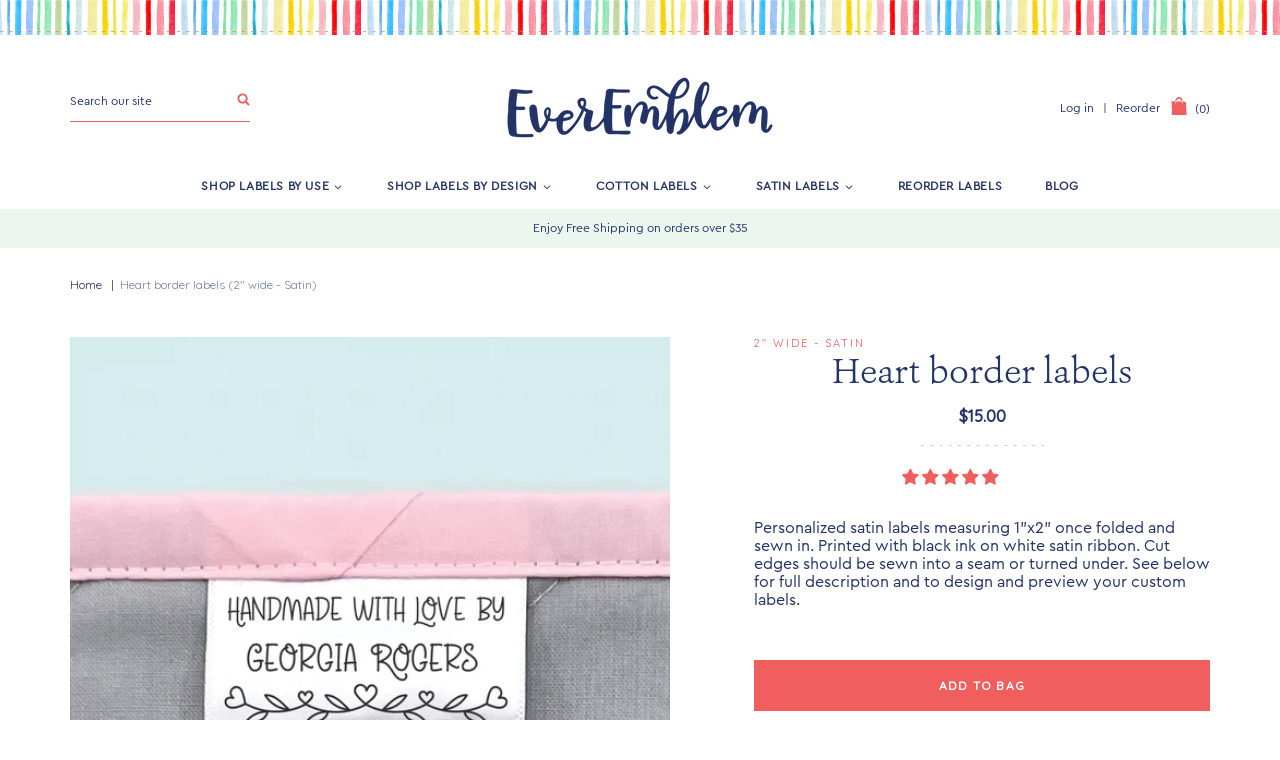

--- FILE ---
content_type: text/html; charset=utf-8
request_url: https://everemblem.com/products/heart-border-labels-2-wide-ribbon?pplr_ref_id=6593488158855
body_size: 29342
content:
<!doctype html>
<!--[if IE 9]> <html class="ie9 no-js supports-no-cookies" lang="en"> <![endif]-->
<!--[if (gt IE 9)|!(IE)]><!--> <html class="no-js supports-no-cookies" lang="en"> <!--<![endif]-->
<head>
  <meta charset="utf-8">
  <meta http-equiv="X-UA-Compatible" content="IE=edge">
  <meta name="viewport" content="width=device-width,initial-scale=1">
  <meta name="theme-color" content="#f05e5e">
  <link rel="canonical" href="https://everemblem.com/products/heart-border-labels-2-wide-ribbon">

  
    <link rel="shortcut icon" href="//everemblem.com/cdn/shop/files/favicon_ico_32x32.png?v=1738618975" type="image/png">
  

  
  <title>
    Heart border labels (2&quot; wide - Satin)
    
    
    
      &ndash; EverEmblem
    
  </title>

  
    <meta name="description" content="Add a clean, professional touch to your handmade items with custom-printed satin sew‑in labels. These soft, durable tags fold neatly into a seam and feature your personalized text printed in crisp black ink on smooth white satin ribbon. Each label arrives pre‑cut and ready to sew in. Your labels are designed, printed, ">
  

  
<meta property="og:site_name" content="EverEmblem">
<meta property="og:url" content="https://everemblem.com/products/heart-border-labels-2-wide-ribbon">
<meta property="og:title" content="Heart border labels (2" wide - Satin)">
<meta property="og:type" content="product">
<meta property="og:description" content="Add a clean, professional touch to your handmade items with custom-printed satin sew‑in labels. These soft, durable tags fold neatly into a seam and feature your personalized text printed in crisp black ink on smooth white satin ribbon. Each label arrives pre‑cut and ready to sew in. Your labels are designed, printed, "><meta property="og:price:amount" content="15.00">
  <meta property="og:price:currency" content="USD"><meta property="og:image" content="http://everemblem.com/cdn/shop/files/satin-label-tags-personalized-clothing-tags-fabric-tags-29306763116679_1024x1024.png?v=1709718570"><meta property="og:image" content="http://everemblem.com/cdn/shop/products/satin-custom-clothing-labels-sew-on-28280646172807_1024x1024.jpg?v=1655822233"><meta property="og:image" content="http://everemblem.com/cdn/shop/products/satin-custom-clothing-labels-sew-on-28280646303879_1024x1024.jpg?v=1655822233">
<meta property="og:image:secure_url" content="https://everemblem.com/cdn/shop/files/satin-label-tags-personalized-clothing-tags-fabric-tags-29306763116679_1024x1024.png?v=1709718570"><meta property="og:image:secure_url" content="https://everemblem.com/cdn/shop/products/satin-custom-clothing-labels-sew-on-28280646172807_1024x1024.jpg?v=1655822233"><meta property="og:image:secure_url" content="https://everemblem.com/cdn/shop/products/satin-custom-clothing-labels-sew-on-28280646303879_1024x1024.jpg?v=1655822233">

<meta name="twitter:site" content="@">
<meta name="twitter:card" content="summary_large_image">
<meta name="twitter:title" content="Heart border labels (2" wide - Satin)">
<meta name="twitter:description" content="Add a clean, professional touch to your handmade items with custom-printed satin sew‑in labels. These soft, durable tags fold neatly into a seam and feature your personalized text printed in crisp black ink on smooth white satin ribbon. Each label arrives pre‑cut and ready to sew in. Your labels are designed, printed, ">


  <link href="https://fonts.googleapis.com/css2?family=Quicksand:wght@300;400;500&display=swap" rel="stylesheet">

  <link href="//everemblem.com/cdn/shop/t/3/assets/theme.scss.css?v=42365780488467274561764904081" rel="stylesheet" type="text/css" media="all" />

  
    
  

  <!-- Require jQuery for mobile menu and other scripts -->
  <script src="https://code.jquery.com/jquery-3.3.1.min.js"></script>

  <script>
    document.documentElement.className = document.documentElement.className.replace('no-js', 'js');

    window.theme = {
      strings: {
        addToCart: "Add to Bag",
        soldOut: "Sold Out",
        unavailable: "Unavailable"
      },
      moneyFormat: "${{amount}}"
    };
  </script>

  

  <!--[if (gt IE 9)|!(IE)]><!--><script src="//everemblem.com/cdn/shop/t/3/assets/vendor.js?v=22812665952549600041592884515" defer="defer"></script><!--<![endif]-->
  <!--[if lt IE 9]><script src="//everemblem.com/cdn/shop/t/3/assets/vendor.js?v=22812665952549600041592884515"></script><![endif]-->

  <!--[if (gt IE 9)|!(IE)]><!--><script src="//everemblem.com/cdn/shop/t/3/assets/theme.js?v=37132641322580278641654793784" defer="defer"></script><!--<![endif]-->
  <!--[if lt IE 9]><script src="//everemblem.com/cdn/shop/t/3/assets/theme.js?v=37132641322580278641654793784"></script><![endif]-->

  
<!-- Start of Judge.me Core -->
<link rel="dns-prefetch" href="https://cdn.judge.me/">
<script data-cfasync='false' class='jdgm-settings-script'>window.jdgmSettings={"pagination":5,"disable_web_reviews":false,"badge_no_review_text":"No reviews","badge_n_reviews_text":"{{ n }} review/reviews","badge_star_color":"#f05e5e","hide_badge_preview_if_no_reviews":true,"badge_hide_text":false,"enforce_center_preview_badge":false,"widget_title":"Customer Reviews","widget_open_form_text":"Write a review","widget_close_form_text":"Cancel review","widget_refresh_page_text":"Refresh page","widget_summary_text":"Based on {{ number_of_reviews }} review/reviews","widget_no_review_text":"Be the first to write a review","widget_name_field_text":"Name","widget_verified_name_field_text":"Verified Name (public)","widget_name_placeholder_text":"Enter your name (public)","widget_required_field_error_text":"This field is required.","widget_email_field_text":"Email","widget_verified_email_field_text":"Verified Email (private, can not be edited)","widget_email_placeholder_text":"Enter your email (private)","widget_email_field_error_text":"Please enter a valid email address.","widget_rating_field_text":"Rating","widget_review_title_field_text":"Review Title","widget_review_title_placeholder_text":"Give your review a title","widget_review_body_field_text":"Review","widget_review_body_placeholder_text":"Write your comments here","widget_pictures_field_text":"Picture/Video (optional)","widget_submit_review_text":"Submit Review","widget_submit_verified_review_text":"Submit Verified Review","widget_submit_success_msg_with_auto_publish":"Thank you! Please refresh the page in a few moments to see your review. You can remove or edit your review by logging into \u003ca href='https://judge.me/login' target='_blank' rel='nofollow noopener'\u003eJudge.me\u003c/a\u003e","widget_submit_success_msg_no_auto_publish":"Thank you! Your review will be published as soon as it is approved by the shop admin. You can remove or edit your review by logging into \u003ca href='https://judge.me/login' target='_blank' rel='nofollow noopener'\u003eJudge.me\u003c/a\u003e","widget_show_default_reviews_out_of_total_text":"Showing {{ n_reviews_shown }} out of {{ n_reviews }} reviews.","widget_show_all_link_text":"Show all","widget_show_less_link_text":"Show less","widget_author_said_text":"{{ reviewer_name }} said:","widget_days_text":"{{ n }} days ago","widget_weeks_text":"{{ n }} week/weeks ago","widget_months_text":"{{ n }} month/months ago","widget_years_text":"{{ n }} year/years ago","widget_yesterday_text":"Yesterday","widget_today_text":"Today","widget_replied_text":"\u003e\u003e {{ shop_name }} replied:","widget_read_more_text":"Read more","widget_rating_filter_see_all_text":"See all reviews","widget_sorting_most_recent_text":"Most Recent","widget_sorting_highest_rating_text":"Highest Rating","widget_sorting_lowest_rating_text":"Lowest Rating","widget_sorting_with_pictures_text":"Only Pictures","widget_sorting_most_helpful_text":"Most Helpful","widget_open_question_form_text":"Ask a question","widget_reviews_subtab_text":"Reviews","widget_questions_subtab_text":"Questions","widget_question_label_text":"Question","widget_answer_label_text":"Answer","widget_question_placeholder_text":"Write your question here","widget_submit_question_text":"Submit Question","widget_question_submit_success_text":"Thank you for your question! We will notify you once it gets answered.","widget_star_color":"#f05e5e","verified_badge_text":"Verified","verified_badge_placement":"left-of-reviewer-name","widget_hide_border":false,"widget_social_share":false,"all_reviews_include_out_of_store_products":true,"all_reviews_out_of_store_text":"(out of store)","all_reviews_product_name_prefix_text":"about","enable_review_pictures":false,"widget_product_reviews_subtab_text":"Product Reviews","widget_shop_reviews_subtab_text":"Shop Reviews","widget_sorting_pictures_first_text":"Pictures First","floating_tab_button_name":"★ Judge.me Reviews","floating_tab_title":"Let customers speak for us","floating_tab_url":"","floating_tab_url_enabled":false,"all_reviews_text_badge_text":"Customers rate us {{ shop.metafields.judgeme.all_reviews_rating | round: 1 }}/5 based on {{ shop.metafields.judgeme.all_reviews_count }} reviews.","all_reviews_text_badge_text_branded_style":"{{ shop.metafields.judgeme.all_reviews_rating | round: 1 }} out of 5 stars based on {{ shop.metafields.judgeme.all_reviews_count }} reviews","all_reviews_text_badge_url":"","featured_carousel_title":"Let customers speak for us","featured_carousel_count_text":"from {{ n }} reviews","featured_carousel_url":"","verified_count_badge_url":"","widget_star_use_custom_color":true,"picture_reminder_submit_button":"Upload Pictures","widget_sorting_videos_first_text":"Videos First","widget_review_pending_text":"Pending","remove_microdata_snippet":false,"preview_badge_no_question_text":"No questions","preview_badge_n_question_text":"{{ number_of_questions }} question/questions","widget_search_bar_placeholder":"Search reviews","widget_sorting_verified_only_text":"Verified only","featured_carousel_more_reviews_button_text":"Read more reviews","featured_carousel_view_product_button_text":"View product","all_reviews_page_load_more_text":"Load More Reviews","widget_public_name_text":"displayed publicly like","default_reviewer_name_has_non_latin":true,"widget_reviewer_anonymous":"Anonymous","medals_widget_title":"Judge.me Review Medals","widget_invalid_yt_video_url_error_text":"Not a YouTube video URL","widget_max_length_field_error_text":"Please enter no more than {0} characters.","widget_verified_by_shop_text":"Verified by Shop","widget_load_with_code_splitting":true,"widget_ugc_title":"Made by us, Shared by you","widget_ugc_subtitle":"Tag us to see your picture featured in our page","widget_ugc_primary_button_text":"Buy Now","widget_ugc_secondary_button_text":"Load More","widget_ugc_reviews_button_text":"View Reviews","widget_rating_metafield_value_type":true,"widget_summary_average_rating_text":"{{ average_rating }} out of 5","widget_media_grid_title":"Customer photos \u0026 videos","widget_media_grid_see_more_text":"See more","widget_verified_by_judgeme_text":"Verified by Judge.me","widget_verified_by_judgeme_text_in_store_medals":"Verified by Judge.me","widget_media_field_exceed_quantity_message":"Sorry, we can only accept {{ max_media }} for one review.","widget_media_field_exceed_limit_message":"{{ file_name }} is too large, please select a {{ media_type }} less than {{ size_limit }}MB.","widget_review_submitted_text":"Review Submitted!","widget_question_submitted_text":"Question Submitted!","widget_close_form_text_question":"Cancel","widget_write_your_answer_here_text":"Write your answer here","widget_show_collected_by_judgeme":false,"widget_collected_by_judgeme_text":"collected by Judge.me","widget_load_more_text":"Load More","widget_full_review_text":"Full Review","widget_read_more_reviews_text":"Read More Reviews","widget_read_questions_text":"Read Questions","widget_questions_and_answers_text":"Questions \u0026 Answers","widget_verified_by_text":"Verified by","widget_number_of_reviews_text":"{{ number_of_reviews }} reviews","widget_back_button_text":"Back","widget_next_button_text":"Next","widget_custom_forms_filter_button":"Filters","custom_forms_style":"vertical","how_reviews_are_collected":"How reviews are collected?","widget_gdpr_statement":"How we use your data: We’ll only contact you about the review you left, and only if necessary. By submitting your review, you agree to Judge.me’s \u003ca href='https://judge.me/terms' target='_blank' rel='nofollow noopener'\u003eterms\u003c/a\u003e, \u003ca href='https://judge.me/privacy' target='_blank' rel='nofollow noopener'\u003eprivacy\u003c/a\u003e and \u003ca href='https://judge.me/content-policy' target='_blank' rel='nofollow noopener'\u003econtent\u003c/a\u003e policies.","preview_badge_product_page_install_preference":true,"review_widget_best_location":true,"platform":"shopify","branding_url":"https://judge.me/reviews","branding_text":"Powered by Judge.me","locale":"en","reply_name":"EverEmblem","widget_version":"2.1","footer":true,"autopublish":true,"review_dates":true,"enable_custom_form":false,"shop_use_review_site":false,"can_be_branded":true};</script> <style class='jdgm-settings-style'>.jdgm-xx{left:0}:not(.jdgm-prev-badge__stars)>.jdgm-star{color:#f05e5e}.jdgm-histogram .jdgm-star.jdgm-star{color:#f05e5e}.jdgm-preview-badge .jdgm-star.jdgm-star{color:#f05e5e}.jdgm-prev-badge[data-average-rating='0.00']{display:none !important}.jdgm-author-all-initials{display:none !important}.jdgm-author-last-initial{display:none !important}.jdgm-rev-widg__title{visibility:hidden}.jdgm-rev-widg__summary-text{visibility:hidden}.jdgm-prev-badge__text{visibility:hidden}.jdgm-rev__replier:before{content:'everemblem.com'}.jdgm-rev__prod-link-prefix:before{content:'about'}.jdgm-rev__out-of-store-text:before{content:'(out of store)'}@media only screen and (min-width: 768px){.jdgm-rev__pics .jdgm-rev_all-rev-page-picture-separator,.jdgm-rev__pics .jdgm-rev__product-picture{display:none}}@media only screen and (max-width: 768px){.jdgm-rev__pics .jdgm-rev_all-rev-page-picture-separator,.jdgm-rev__pics .jdgm-rev__product-picture{display:none}}.jdgm-preview-badge[data-template="collection"]{display:none !important}.jdgm-preview-badge[data-template="index"]{display:none !important}.jdgm-verified-count-badget[data-from-snippet="true"]{display:none !important}.jdgm-carousel-wrapper[data-from-snippet="true"]{display:none !important}.jdgm-all-reviews-text[data-from-snippet="true"]{display:none !important}.jdgm-medals-section[data-from-snippet="true"]{display:none !important}.jdgm-ugc-media-wrapper[data-from-snippet="true"]{display:none !important}
</style>

  
  
  
  <style class='jdgm-miracle-styles'>
  @-webkit-keyframes jdgm-spin{0%{-webkit-transform:rotate(0deg);-ms-transform:rotate(0deg);transform:rotate(0deg)}100%{-webkit-transform:rotate(359deg);-ms-transform:rotate(359deg);transform:rotate(359deg)}}@keyframes jdgm-spin{0%{-webkit-transform:rotate(0deg);-ms-transform:rotate(0deg);transform:rotate(0deg)}100%{-webkit-transform:rotate(359deg);-ms-transform:rotate(359deg);transform:rotate(359deg)}}@font-face{font-family:'JudgemeStar';src:url("[data-uri]") format("woff");font-weight:normal;font-style:normal}.jdgm-star{font-family:'JudgemeStar';display:inline !important;text-decoration:none !important;padding:0 4px 0 0 !important;margin:0 !important;font-weight:bold;opacity:1;-webkit-font-smoothing:antialiased;-moz-osx-font-smoothing:grayscale}.jdgm-star:hover{opacity:1}.jdgm-star:last-of-type{padding:0 !important}.jdgm-star.jdgm--on:before{content:"\e000"}.jdgm-star.jdgm--off:before{content:"\e001"}.jdgm-star.jdgm--half:before{content:"\e002"}.jdgm-widget *{margin:0;line-height:1.4;-webkit-box-sizing:border-box;-moz-box-sizing:border-box;box-sizing:border-box;-webkit-overflow-scrolling:touch}.jdgm-hidden{display:none !important;visibility:hidden !important}.jdgm-temp-hidden{display:none}.jdgm-spinner{width:40px;height:40px;margin:auto;border-radius:50%;border-top:2px solid #eee;border-right:2px solid #eee;border-bottom:2px solid #eee;border-left:2px solid #ccc;-webkit-animation:jdgm-spin 0.8s infinite linear;animation:jdgm-spin 0.8s infinite linear}.jdgm-prev-badge{display:block !important}

</style>


  
  
   


<script data-cfasync='false' class='jdgm-script'>
!function(e){window.jdgm=window.jdgm||{},jdgm.CDN_HOST="https://cdn.judge.me/",
jdgm.docReady=function(d){(e.attachEvent?"complete"===e.readyState:"loading"!==e.readyState)?
setTimeout(d,0):e.addEventListener("DOMContentLoaded",d)},jdgm.loadCSS=function(d,t,o,s){
!o&&jdgm.loadCSS.requestedUrls.indexOf(d)>=0||(jdgm.loadCSS.requestedUrls.push(d),
(s=e.createElement("link")).rel="stylesheet",s.class="jdgm-stylesheet",s.media="nope!",
s.href=d,s.onload=function(){this.media="all",t&&setTimeout(t)},e.body.appendChild(s))},
jdgm.loadCSS.requestedUrls=[],jdgm.docReady(function(){(window.jdgmLoadCSS||e.querySelectorAll(
".jdgm-widget, .jdgm-all-reviews-page").length>0)&&(jdgmSettings.widget_load_with_code_splitting?
parseFloat(jdgmSettings.widget_version)>=3?jdgm.loadCSS(jdgm.CDN_HOST+"widget_v3/base.css"):
jdgm.loadCSS(jdgm.CDN_HOST+"widget/base.css"):jdgm.loadCSS(jdgm.CDN_HOST+"shopify_v2.css"))})}(document);
</script>
<script async data-cfasync="false" type="text/javascript" src="https://cdn.judge.me/loader.js"></script>

<noscript><link rel="stylesheet" type="text/css" media="all" href="https://cdn.judge.me/shopify_v2.css"></noscript>
<!-- End of Judge.me Core -->


  <div id="shopify-section-filter-menu-settings" class="shopify-section"><style type="text/css">
/*  Filter Menu Color and Image Section CSS */</style>
<link href="//everemblem.com/cdn/shop/t/3/assets/filter-menu.scss.css?v=177927299734318606601700798823" rel="stylesheet" type="text/css" media="all" />
<script src="//everemblem.com/cdn/shop/t/3/assets/filter-menu.js?v=138550768839080567371588720461" type="text/javascript"></script>




</div>

  <script>window.performance && window.performance.mark && window.performance.mark('shopify.content_for_header.start');</script><meta name="facebook-domain-verification" content="duci6v6bpornh4t7ohmfp10uza0jvz">
<meta name="google-site-verification" content="syYQqU_Agl1MHYsK_-zqamn0u5NQRSb_ItnToJDbgkk">
<meta id="shopify-digital-wallet" name="shopify-digital-wallet" content="/30103044231/digital_wallets/dialog">
<meta name="shopify-checkout-api-token" content="36f2554b238948bc3d8cf1dcfa4f1b77">
<meta id="in-context-paypal-metadata" data-shop-id="30103044231" data-venmo-supported="true" data-environment="production" data-locale="en_US" data-paypal-v4="true" data-currency="USD">
<link rel="alternate" hreflang="x-default" href="https://everemblem.com/products/heart-border-labels-2-wide-ribbon">
<link rel="alternate" hreflang="de" href="https://everemblem.com/de/products/heart-border-labels-2-wide-ribbon">
<link rel="alternate" hreflang="fr" href="https://everemblem.com/fr/products/heart-border-labels-2-wide-ribbon">
<link rel="alternate" type="application/json+oembed" href="https://everemblem.com/products/heart-border-labels-2-wide-ribbon.oembed">
<script async="async" src="/checkouts/internal/preloads.js?locale=en-US"></script>
<script id="shopify-features" type="application/json">{"accessToken":"36f2554b238948bc3d8cf1dcfa4f1b77","betas":["rich-media-storefront-analytics"],"domain":"everemblem.com","predictiveSearch":true,"shopId":30103044231,"locale":"en"}</script>
<script>var Shopify = Shopify || {};
Shopify.shop = "ever-emblem.myshopify.com";
Shopify.locale = "en";
Shopify.currency = {"active":"USD","rate":"1.0"};
Shopify.country = "US";
Shopify.theme = {"name":"Aeolidia","id":96322683015,"schema_name":"Slate","schema_version":"0.11.0","theme_store_id":null,"role":"main"};
Shopify.theme.handle = "null";
Shopify.theme.style = {"id":null,"handle":null};
Shopify.cdnHost = "everemblem.com/cdn";
Shopify.routes = Shopify.routes || {};
Shopify.routes.root = "/";</script>
<script type="module">!function(o){(o.Shopify=o.Shopify||{}).modules=!0}(window);</script>
<script>!function(o){function n(){var o=[];function n(){o.push(Array.prototype.slice.apply(arguments))}return n.q=o,n}var t=o.Shopify=o.Shopify||{};t.loadFeatures=n(),t.autoloadFeatures=n()}(window);</script>
<script id="shop-js-analytics" type="application/json">{"pageType":"product"}</script>
<script defer="defer" async type="module" src="//everemblem.com/cdn/shopifycloud/shop-js/modules/v2/client.init-shop-cart-sync_D0dqhulL.en.esm.js"></script>
<script defer="defer" async type="module" src="//everemblem.com/cdn/shopifycloud/shop-js/modules/v2/chunk.common_CpVO7qML.esm.js"></script>
<script type="module">
  await import("//everemblem.com/cdn/shopifycloud/shop-js/modules/v2/client.init-shop-cart-sync_D0dqhulL.en.esm.js");
await import("//everemblem.com/cdn/shopifycloud/shop-js/modules/v2/chunk.common_CpVO7qML.esm.js");

  window.Shopify.SignInWithShop?.initShopCartSync?.({"fedCMEnabled":true,"windoidEnabled":true});

</script>
<script>(function() {
  var isLoaded = false;
  function asyncLoad() {
    if (isLoaded) return;
    isLoaded = true;
    var urls = ["https:\/\/cdn.nfcube.com\/instafeed-358b801bcb84d70f8ecac3f09c7293b3.js?shop=ever-emblem.myshopify.com","\/\/cdn.shopify.com\/proxy\/1e44f2622a74c872a2978b2c7efa3843ad5a10a87c0d4961e07337b1d78251d0\/api.goaffpro.com\/loader.js?shop=ever-emblem.myshopify.com\u0026sp-cache-control=cHVibGljLCBtYXgtYWdlPTkwMA"];
    for (var i = 0; i < urls.length; i++) {
      var s = document.createElement('script');
      s.type = 'text/javascript';
      s.async = true;
      s.src = urls[i];
      var x = document.getElementsByTagName('script')[0];
      x.parentNode.insertBefore(s, x);
    }
  };
  if(window.attachEvent) {
    window.attachEvent('onload', asyncLoad);
  } else {
    window.addEventListener('load', asyncLoad, false);
  }
})();</script>
<script id="__st">var __st={"a":30103044231,"offset":-18000,"reqid":"28affa69-1304-44b6-93dd-63c1c86bd9c9-1765185233","pageurl":"everemblem.com\/products\/heart-border-labels-2-wide-ribbon?pplr_ref_id=6593488158855","u":"f42c24cf770b","p":"product","rtyp":"product","rid":6593488158855};</script>
<script>window.ShopifyPaypalV4VisibilityTracking = true;</script>
<script id="captcha-bootstrap">!function(){'use strict';const t='contact',e='account',n='new_comment',o=[[t,t],['blogs',n],['comments',n],[t,'customer']],c=[[e,'customer_login'],[e,'guest_login'],[e,'recover_customer_password'],[e,'create_customer']],r=t=>t.map((([t,e])=>`form[action*='/${t}']:not([data-nocaptcha='true']) input[name='form_type'][value='${e}']`)).join(','),a=t=>()=>t?[...document.querySelectorAll(t)].map((t=>t.form)):[];function s(){const t=[...o],e=r(t);return a(e)}const i='password',u='form_key',d=['recaptcha-v3-token','g-recaptcha-response','h-captcha-response',i],f=()=>{try{return window.sessionStorage}catch{return}},m='__shopify_v',_=t=>t.elements[u];function p(t,e,n=!1){try{const o=window.sessionStorage,c=JSON.parse(o.getItem(e)),{data:r}=function(t){const{data:e,action:n}=t;return t[m]||n?{data:e,action:n}:{data:t,action:n}}(c);for(const[e,n]of Object.entries(r))t.elements[e]&&(t.elements[e].value=n);n&&o.removeItem(e)}catch(o){console.error('form repopulation failed',{error:o})}}const l='form_type',E='cptcha';function T(t){t.dataset[E]=!0}const w=window,h=w.document,L='Shopify',v='ce_forms',y='captcha';let A=!1;((t,e)=>{const n=(g='f06e6c50-85a8-45c8-87d0-21a2b65856fe',I='https://cdn.shopify.com/shopifycloud/storefront-forms-hcaptcha/ce_storefront_forms_captcha_hcaptcha.v1.5.2.iife.js',D={infoText:'Protected by hCaptcha',privacyText:'Privacy',termsText:'Terms'},(t,e,n)=>{const o=w[L][v],c=o.bindForm;if(c)return c(t,g,e,D).then(n);var r;o.q.push([[t,g,e,D],n]),r=I,A||(h.body.append(Object.assign(h.createElement('script'),{id:'captcha-provider',async:!0,src:r})),A=!0)});var g,I,D;w[L]=w[L]||{},w[L][v]=w[L][v]||{},w[L][v].q=[],w[L][y]=w[L][y]||{},w[L][y].protect=function(t,e){n(t,void 0,e),T(t)},Object.freeze(w[L][y]),function(t,e,n,w,h,L){const[v,y,A,g]=function(t,e,n){const i=e?o:[],u=t?c:[],d=[...i,...u],f=r(d),m=r(i),_=r(d.filter((([t,e])=>n.includes(e))));return[a(f),a(m),a(_),s()]}(w,h,L),I=t=>{const e=t.target;return e instanceof HTMLFormElement?e:e&&e.form},D=t=>v().includes(t);t.addEventListener('submit',(t=>{const e=I(t);if(!e)return;const n=D(e)&&!e.dataset.hcaptchaBound&&!e.dataset.recaptchaBound,o=_(e),c=g().includes(e)&&(!o||!o.value);(n||c)&&t.preventDefault(),c&&!n&&(function(t){try{if(!f())return;!function(t){const e=f();if(!e)return;const n=_(t);if(!n)return;const o=n.value;o&&e.removeItem(o)}(t);const e=Array.from(Array(32),(()=>Math.random().toString(36)[2])).join('');!function(t,e){_(t)||t.append(Object.assign(document.createElement('input'),{type:'hidden',name:u})),t.elements[u].value=e}(t,e),function(t,e){const n=f();if(!n)return;const o=[...t.querySelectorAll(`input[type='${i}']`)].map((({name:t})=>t)),c=[...d,...o],r={};for(const[a,s]of new FormData(t).entries())c.includes(a)||(r[a]=s);n.setItem(e,JSON.stringify({[m]:1,action:t.action,data:r}))}(t,e)}catch(e){console.error('failed to persist form',e)}}(e),e.submit())}));const S=(t,e)=>{t&&!t.dataset[E]&&(n(t,e.some((e=>e===t))),T(t))};for(const o of['focusin','change'])t.addEventListener(o,(t=>{const e=I(t);D(e)&&S(e,y())}));const B=e.get('form_key'),M=e.get(l),P=B&&M;t.addEventListener('DOMContentLoaded',(()=>{const t=y();if(P)for(const e of t)e.elements[l].value===M&&p(e,B);[...new Set([...A(),...v().filter((t=>'true'===t.dataset.shopifyCaptcha))])].forEach((e=>S(e,t)))}))}(h,new URLSearchParams(w.location.search),n,t,e,['guest_login'])})(!0,!1)}();</script>
<script integrity="sha256-52AcMU7V7pcBOXWImdc/TAGTFKeNjmkeM1Pvks/DTgc=" data-source-attribution="shopify.loadfeatures" defer="defer" src="//everemblem.com/cdn/shopifycloud/storefront/assets/storefront/load_feature-81c60534.js" crossorigin="anonymous"></script>
<script data-source-attribution="shopify.dynamic_checkout.dynamic.init">var Shopify=Shopify||{};Shopify.PaymentButton=Shopify.PaymentButton||{isStorefrontPortableWallets:!0,init:function(){window.Shopify.PaymentButton.init=function(){};var t=document.createElement("script");t.src="https://everemblem.com/cdn/shopifycloud/portable-wallets/latest/portable-wallets.en.js",t.type="module",document.head.appendChild(t)}};
</script>
<script data-source-attribution="shopify.dynamic_checkout.buyer_consent">
  function portableWalletsHideBuyerConsent(e){var t=document.getElementById("shopify-buyer-consent"),n=document.getElementById("shopify-subscription-policy-button");t&&n&&(t.classList.add("hidden"),t.setAttribute("aria-hidden","true"),n.removeEventListener("click",e))}function portableWalletsShowBuyerConsent(e){var t=document.getElementById("shopify-buyer-consent"),n=document.getElementById("shopify-subscription-policy-button");t&&n&&(t.classList.remove("hidden"),t.removeAttribute("aria-hidden"),n.addEventListener("click",e))}window.Shopify?.PaymentButton&&(window.Shopify.PaymentButton.hideBuyerConsent=portableWalletsHideBuyerConsent,window.Shopify.PaymentButton.showBuyerConsent=portableWalletsShowBuyerConsent);
</script>
<script data-source-attribution="shopify.dynamic_checkout.cart.bootstrap">document.addEventListener("DOMContentLoaded",(function(){function t(){return document.querySelector("shopify-accelerated-checkout-cart, shopify-accelerated-checkout")}if(t())Shopify.PaymentButton.init();else{new MutationObserver((function(e,n){t()&&(Shopify.PaymentButton.init(),n.disconnect())})).observe(document.body,{childList:!0,subtree:!0})}}));
</script>
<script id='scb4127' type='text/javascript' async='' src='https://everemblem.com/cdn/shopifycloud/privacy-banner/storefront-banner.js'></script><link id="shopify-accelerated-checkout-styles" rel="stylesheet" media="screen" href="https://everemblem.com/cdn/shopifycloud/portable-wallets/latest/accelerated-checkout-backwards-compat.css" crossorigin="anonymous">
<style id="shopify-accelerated-checkout-cart">
        #shopify-buyer-consent {
  margin-top: 1em;
  display: inline-block;
  width: 100%;
}

#shopify-buyer-consent.hidden {
  display: none;
}

#shopify-subscription-policy-button {
  background: none;
  border: none;
  padding: 0;
  text-decoration: underline;
  font-size: inherit;
  cursor: pointer;
}

#shopify-subscription-policy-button::before {
  box-shadow: none;
}

      </style>

<script>window.performance && window.performance.mark && window.performance.mark('shopify.content_for_header.end');</script>
<!-- BEGIN app block: shopify://apps/zepto-product-personalizer/blocks/product_personalizer_main/7411210d-7b32-4c09-9455-e129e3be4729 --><!-- BEGIN app snippet: product-personalizer -->



  
 
 


<style>.pplr_add_to_cart{display:none !important;}</style><div id="pplr-6593488158855" data-id="6593488158855" class="product-personalizer" data-handle="heart-border-labels-2-wide-ribbon"></div>
  
<script type='text/javascript'>
  window.pplr_variant_product = [];
  
  
  
  
  window.pplr_inv_product = [];
   
  if (typeof product_personalizer == 'undefined') {
  var product_personalizer = {"cstmfy_req":"1"};
  }
  if (typeof pplr_product == 'undefined') {
    var pplr_product = {"id":6593488158855,"title":"Heart border labels (2\" wide - Satin)","handle":"heart-border-labels-2-wide-ribbon","description":"\u003cp class=\"p3\"\u003eAdd a clean, professional touch to your handmade items with custom-printed satin sew‑in labels. These soft, durable tags fold neatly into a seam and feature your personalized text printed in crisp black ink on smooth white satin ribbon. Each label arrives pre‑cut and ready to sew in.\u003c\/p\u003e\n\u003cp class=\"p3\"\u003eYour labels are designed, printed, and cut in‑house to ensure every detail looks just right. Thoughtfully crafted, from our studio to yours.\u003c\/p\u003e\n\u003ch6\u003e\u003cb\u003eDescription\u003c\/b\u003e\u003c\/h6\u003e\n\u003cp class=\"p3\"\u003e• Set of personalized, washable satin fold‑over labels\u003c\/p\u003e\n\u003cp class=\"p3\"\u003e• Each label measures \u003cspan class=\"s2\"\u003e\u003cb\u003e1” x 2” when sewn in\u003c\/b\u003e\u003c\/span\u003e (2.75” x 2” before folding)\u003c\/p\u003e\n\u003cp class=\"p3\"\u003e• Printed with black permanent wash‑safe resin ink\u003c\/p\u003e\n\u003cp class=\"p3\"\u003e• Labels come precut and ready to use\u003c\/p\u003e\n\u003cp class=\"p4\"\u003e\u003cspan class=\"s3\"\u003e• \u003c\/span\u003e\u003cb\u003eCut edges must be sewn into a seam or turned under\u003c\/b\u003e\u003cspan class=\"s3\"\u003e to prevent unravelling\u003c\/span\u003e\u003c\/p\u003e\n\u003ch6\u003e\u003cb\u003eDetails\u003c\/b\u003e\u003c\/h6\u003e\n\u003cp class=\"p2\"\u003e\u003cspan class=\"s2\"\u003e\u003cb\u003eFOLDED TAG:\u003c\/b\u003e\u003c\/span\u003e Double-sided satin label personalized with your text, \u003cstrong\u003efolded to 1” x 2”\u003c\/strong\u003e (not including 3\/8\" seam allowance).\u003c\/p\u003e\n\u003cp class=\"p3\"\u003e\u003cspan class=\"s2\"\u003e\u003cb\u003eMATERIAL:\u003c\/b\u003e\u003c\/span\u003e White satin ribbon, 2” wide. The top and bottom edges are unfinished and must be enclosed in a seam. Side edges are finished.\u003c\/p\u003e\n\u003cp class=\"p3\"\u003e\u003cspan class=\"s2\"\u003e\u003cb\u003ePRINTING:\u003c\/b\u003e\u003c\/span\u003e Permanent black resin ink (no colour or greyscale).\u003c\/p\u003e\n\u003cp class=\"p3\"\u003e\u003cspan class=\"s2\"\u003e\u003cb\u003eCARE:\u003c\/b\u003e\u003c\/span\u003e Machine wash and dry. Avoid bleach, OxiClean, or harsh cleansers.\u003c\/p\u003e\n\u003ch6\u003e\u003cb\u003eHow to Order\u003c\/b\u003e\u003c\/h6\u003e\n\u003col\u003e\n\u003cli\u003e\n\u003cspan class=\"s1\"\u003e\u003cb\u003eSelect the quantity\u003c\/b\u003e\u003c\/span\u003e of labels you’d like from the dropdown menu.\u003cspan\u003e\u003c\/span\u003e\u003cbr\u003e\u003cbr\u003e\n\u003c\/li\u003e\n\u003cli\u003e\n\u003cspan\u003e\u003c\/span\u003e\u003cb\u003eEnter your personalization\u003c\/b\u003e in the “Your Text Here” boxes. You can adjust the font and font size to get your labels just the way you want them. Type \u003cb\u003e“blank”\u003c\/b\u003e if you want a line left empty.\u003cbr\u003e\u003cbr\u003e\n\u003c\/li\u003e\n\u003cli\u003e\n\u003cspan\u003e\u003c\/span\u003e\u003cb\u003eDesign Adjustments: \u003c\/b\u003eThe personalizer does not allow vertical movement of text lines. If you’d like a designer to fine-tune spacing or alignment, we’re happy to adjust your design for you. See the section below for full details on adjustment options.\u003cbr\u003e\u003cbr\u003e\n\u003c\/li\u003e\n\u003cli\u003e\n\u003cspan style=\"font-size: 0.875rem;\"\u003e\u003cspan class=\"Apple-tab-span\"\u003e \u003c\/span\u003e\u003c\/span\u003e\u003cb style=\"font-size: 0.875rem;\"\u003eAdd your order to the cart: \u003c\/b\u003e\u003cspan style=\"font-size: 0.875rem;\"\u003eIf you have any special requests, feel free to leave them in the “Notes to Seller” box at checkout.\u003c\/span\u003e\n\u003c\/li\u003e\n\u003c\/ol\u003e\n\u003ch6\u003e\u003cb\u003eDesign Adjustments\u003c\/b\u003e\u003c\/h6\u003e\n\u003cp style=\"padding-left: 40px;\"\u003e\u003cb\u003e1. If your design looks exactly how you want it\u003c\/b\u003e, choose \u003cb\u003eOption 1,\u003c\/b\u003e and we will print it as shown in your preview.\u003c\/p\u003e\n\u003cp style=\"padding-left: 40px;\"\u003e\u003cb\u003e2. If you’d like a designer to clean up the spacing or sizing\u003c\/b\u003e and send it straight to production, choose \u003cb\u003eOption 2\u003c\/b\u003e. No proof will be emailed, but we will make small adjustments to ensure your label prints beautifully.\u003c\/p\u003e\n\u003cp style=\"padding-left: 40px;\"\u003e\u003cb\u003e3. If you prefer to review a proof before we print\u003c\/b\u003e, choose \u003cb\u003eOption 3\u003c\/b\u003e. We’ll adjust your design and email you a proof for approval. Please note this adds about 2 extra days to production time, plus any additional time needed for your feedback and approval.\u003cb\u003e\u003c\/b\u003e\u003c\/p\u003e\n\u003ch6\u003e\u003cb\u003eProduction and Shipping\u003c\/b\u003e\u003c\/h6\u003e\n\u003cp\u003e\u003cb\u003eLABEL PRODUCTION:\u003c\/b\u003e\u003cb\u003e\u003c\/b\u003e\u003c\/p\u003e\n\u003cp\u003ePlease allow \u003cb\u003e2–4 business days\u003c\/b\u003e for your labels to be made after your order is placed, plus any additional time needed for proofing (if requested).\u003c\/p\u003e\n\u003cp\u003e\u003cb\u003eSHIPPING:\u003c\/b\u003e\u003cb\u003e\u003c\/b\u003e\u003c\/p\u003e\n\u003cp\u003eOrders ship from either \u003cb\u003ePort Huron, Michigan (USA)\u003c\/b\u003e or \u003cb\u003eSarnia, Ontario (Canada)\u003c\/b\u003e, depending on the destination.\u003c\/p\u003e\n\u003cp\u003e\u003cb\u003eEstimated shipping times and costs:\u003c\/b\u003e\u003cb\u003e\u003c\/b\u003e\u003c\/p\u003e\n\u003cul\u003e\n\u003cli\u003e\n\u003cspan\u003e\u003c\/span\u003e\u003cb\u003eUSA:\u003c\/b\u003e 3–7 business days, \u003cb\u003etracked\u003c\/b\u003e via USPS. Shipping starts at \u003cb\u003e$5.00 USD\u003c\/b\u003e.\u003c\/li\u003e\n\u003cli\u003e\n\u003cspan\u003e\u003c\/span\u003e\u003cb\u003eCanada:\u003c\/b\u003e 5–7 business days, \u003cb\u003euntracked\u003c\/b\u003e via Canada Post. Shipping is \u003cb\u003e$2.50 USD\u003c\/b\u003e.\u003c\/li\u003e\n\u003cli\u003e\n\u003cspan\u003e\u003c\/span\u003e\u003cb\u003eInternational:\u003c\/b\u003e 10–25 business days, \u003cb\u003etracked\u003c\/b\u003e via Canada Post. Shipping is \u003cb\u003e$22.50 USD\u003c\/b\u003e.\u003c\/li\u003e\n\u003c\/ul\u003e\n\u003cp\u003e\u003ci\u003ePlease note: Shipping times are estimates and can vary due to delays outside our control. If you have any questions or concerns, we’re always here to help.\u003c\/i\u003e\u003ci\u003e\u003c\/i\u003e\u003c\/p\u003e","published_at":"2021-06-29T13:10:38-04:00","created_at":"2021-06-28T13:12:55-04:00","vendor":"Personalized satin labels measuring 1”x2” once folded and sewn in. Printed with black ink on white satin ribbon. Cut edges should be sewn into a seam or turned under. See below for full description and to design and preview your custom labels.","type":"Satin","tags":["gifts","heart","large","large satin","satin","two-inch"],"price":1500,"price_min":1500,"price_max":1500,"available":true,"price_varies":false,"compare_at_price":null,"compare_at_price_min":0,"compare_at_price_max":0,"compare_at_price_varies":false,"variants":[{"id":39443802062983,"title":"Default Title","option1":"Default Title","option2":null,"option3":null,"sku":"EE SG04 - HEART OUTLINES","requires_shipping":true,"taxable":true,"featured_image":null,"available":true,"name":"Heart border labels (2\" wide - Satin)","public_title":null,"options":["Default Title"],"price":1500,"weight":0,"compare_at_price":null,"inventory_management":"shopify","barcode":"label tags personalized clothing tags fabric tags","requires_selling_plan":false,"selling_plan_allocations":[]}],"images":["\/\/everemblem.com\/cdn\/shop\/files\/satin-label-tags-personalized-clothing-tags-fabric-tags-29306763116679.png?v=1709718570","\/\/everemblem.com\/cdn\/shop\/products\/satin-custom-clothing-labels-sew-on-28280646172807.jpg?v=1655822233","\/\/everemblem.com\/cdn\/shop\/products\/satin-custom-clothing-labels-sew-on-28280646303879.jpg?v=1655822233","\/\/everemblem.com\/cdn\/shop\/products\/satin-custom-clothing-labels-sew-on-28280646140039.jpg?v=1655822231","\/\/everemblem.com\/cdn\/shop\/products\/satin-custom-clothing-labels-sew-on-28280646336647.jpg?v=1655822231","\/\/everemblem.com\/cdn\/shop\/products\/satin-custom-clothing-labels-sew-on-28280646205575.jpg?v=1655822231","\/\/everemblem.com\/cdn\/shop\/products\/satin-custom-clothing-labels-sew-on-28280646238343.jpg?v=1655822231"],"featured_image":"\/\/everemblem.com\/cdn\/shop\/files\/satin-label-tags-personalized-clothing-tags-fabric-tags-29306763116679.png?v=1709718570","options":["Title"],"media":[{"alt":"Satin Heart border labels (2\" wide - Satin) custom clothing labels sew on","id":23545134481543,"position":1,"preview_image":{"aspect_ratio":1.0,"height":2048,"width":2048,"src":"\/\/everemblem.com\/cdn\/shop\/files\/satin-label-tags-personalized-clothing-tags-fabric-tags-29306763116679.png?v=1709718570"},"aspect_ratio":1.0,"height":2048,"media_type":"image","src":"\/\/everemblem.com\/cdn\/shop\/files\/satin-label-tags-personalized-clothing-tags-fabric-tags-29306763116679.png?v=1709718570","width":2048},{"alt":"Satin Heart border labels -  2\" wide Ribbon sg04 custom clothing labels sew on","id":20523482906759,"position":2,"preview_image":{"aspect_ratio":1.0,"height":2048,"width":2048,"src":"\/\/everemblem.com\/cdn\/shop\/products\/satin-custom-clothing-labels-sew-on-28280646172807.jpg?v=1655822233"},"aspect_ratio":1.0,"height":2048,"media_type":"image","src":"\/\/everemblem.com\/cdn\/shop\/products\/satin-custom-clothing-labels-sew-on-28280646172807.jpg?v=1655822233","width":2048},{"alt":"Satin Heart border labels -  2\" wide Ribbon sg04 custom clothing labels sew on","id":20523466555527,"position":3,"preview_image":{"aspect_ratio":1.0,"height":2048,"width":2048,"src":"\/\/everemblem.com\/cdn\/shop\/products\/satin-custom-clothing-labels-sew-on-28280646303879.jpg?v=1655822233"},"aspect_ratio":1.0,"height":2048,"media_type":"image","src":"\/\/everemblem.com\/cdn\/shop\/products\/satin-custom-clothing-labels-sew-on-28280646303879.jpg?v=1655822233","width":2048},{"alt":"Satin Heart border labels -  2\" wide Ribbon sg04 custom clothing labels sew on","id":20523469635719,"position":4,"preview_image":{"aspect_ratio":1.0,"height":2048,"width":2048,"src":"\/\/everemblem.com\/cdn\/shop\/products\/satin-custom-clothing-labels-sew-on-28280646140039.jpg?v=1655822231"},"aspect_ratio":1.0,"height":2048,"media_type":"image","src":"\/\/everemblem.com\/cdn\/shop\/products\/satin-custom-clothing-labels-sew-on-28280646140039.jpg?v=1655822231","width":2048},{"alt":"Satin Heart border labels -  2\" wide Ribbon sg04 custom clothing labels sew on","id":20523468062855,"position":5,"preview_image":{"aspect_ratio":1.0,"height":2048,"width":2048,"src":"\/\/everemblem.com\/cdn\/shop\/products\/satin-custom-clothing-labels-sew-on-28280646336647.jpg?v=1655822231"},"aspect_ratio":1.0,"height":2048,"media_type":"image","src":"\/\/everemblem.com\/cdn\/shop\/products\/satin-custom-clothing-labels-sew-on-28280646336647.jpg?v=1655822231","width":2048},{"alt":"Satin Heart border labels -  2\" wide Ribbon sg04 custom clothing labels sew on","id":20523483299975,"position":6,"preview_image":{"aspect_ratio":1.0,"height":2048,"width":2048,"src":"\/\/everemblem.com\/cdn\/shop\/products\/satin-custom-clothing-labels-sew-on-28280646205575.jpg?v=1655822231"},"aspect_ratio":1.0,"height":2048,"media_type":"image","src":"\/\/everemblem.com\/cdn\/shop\/products\/satin-custom-clothing-labels-sew-on-28280646205575.jpg?v=1655822231","width":2048},{"alt":"Satin Heart border labels -  2\" wide Ribbon sg04 custom clothing labels sew on","id":20523488149639,"position":7,"preview_image":{"aspect_ratio":1.0,"height":2048,"width":2048,"src":"\/\/everemblem.com\/cdn\/shop\/products\/satin-custom-clothing-labels-sew-on-28280646238343.jpg?v=1655822231"},"aspect_ratio":1.0,"height":2048,"media_type":"image","src":"\/\/everemblem.com\/cdn\/shop\/products\/satin-custom-clothing-labels-sew-on-28280646238343.jpg?v=1655822231","width":2048}],"requires_selling_plan":false,"selling_plan_groups":[],"content":"\u003cp class=\"p3\"\u003eAdd a clean, professional touch to your handmade items with custom-printed satin sew‑in labels. These soft, durable tags fold neatly into a seam and feature your personalized text printed in crisp black ink on smooth white satin ribbon. Each label arrives pre‑cut and ready to sew in.\u003c\/p\u003e\n\u003cp class=\"p3\"\u003eYour labels are designed, printed, and cut in‑house to ensure every detail looks just right. Thoughtfully crafted, from our studio to yours.\u003c\/p\u003e\n\u003ch6\u003e\u003cb\u003eDescription\u003c\/b\u003e\u003c\/h6\u003e\n\u003cp class=\"p3\"\u003e• Set of personalized, washable satin fold‑over labels\u003c\/p\u003e\n\u003cp class=\"p3\"\u003e• Each label measures \u003cspan class=\"s2\"\u003e\u003cb\u003e1” x 2” when sewn in\u003c\/b\u003e\u003c\/span\u003e (2.75” x 2” before folding)\u003c\/p\u003e\n\u003cp class=\"p3\"\u003e• Printed with black permanent wash‑safe resin ink\u003c\/p\u003e\n\u003cp class=\"p3\"\u003e• Labels come precut and ready to use\u003c\/p\u003e\n\u003cp class=\"p4\"\u003e\u003cspan class=\"s3\"\u003e• \u003c\/span\u003e\u003cb\u003eCut edges must be sewn into a seam or turned under\u003c\/b\u003e\u003cspan class=\"s3\"\u003e to prevent unravelling\u003c\/span\u003e\u003c\/p\u003e\n\u003ch6\u003e\u003cb\u003eDetails\u003c\/b\u003e\u003c\/h6\u003e\n\u003cp class=\"p2\"\u003e\u003cspan class=\"s2\"\u003e\u003cb\u003eFOLDED TAG:\u003c\/b\u003e\u003c\/span\u003e Double-sided satin label personalized with your text, \u003cstrong\u003efolded to 1” x 2”\u003c\/strong\u003e (not including 3\/8\" seam allowance).\u003c\/p\u003e\n\u003cp class=\"p3\"\u003e\u003cspan class=\"s2\"\u003e\u003cb\u003eMATERIAL:\u003c\/b\u003e\u003c\/span\u003e White satin ribbon, 2” wide. The top and bottom edges are unfinished and must be enclosed in a seam. Side edges are finished.\u003c\/p\u003e\n\u003cp class=\"p3\"\u003e\u003cspan class=\"s2\"\u003e\u003cb\u003ePRINTING:\u003c\/b\u003e\u003c\/span\u003e Permanent black resin ink (no colour or greyscale).\u003c\/p\u003e\n\u003cp class=\"p3\"\u003e\u003cspan class=\"s2\"\u003e\u003cb\u003eCARE:\u003c\/b\u003e\u003c\/span\u003e Machine wash and dry. Avoid bleach, OxiClean, or harsh cleansers.\u003c\/p\u003e\n\u003ch6\u003e\u003cb\u003eHow to Order\u003c\/b\u003e\u003c\/h6\u003e\n\u003col\u003e\n\u003cli\u003e\n\u003cspan class=\"s1\"\u003e\u003cb\u003eSelect the quantity\u003c\/b\u003e\u003c\/span\u003e of labels you’d like from the dropdown menu.\u003cspan\u003e\u003c\/span\u003e\u003cbr\u003e\u003cbr\u003e\n\u003c\/li\u003e\n\u003cli\u003e\n\u003cspan\u003e\u003c\/span\u003e\u003cb\u003eEnter your personalization\u003c\/b\u003e in the “Your Text Here” boxes. You can adjust the font and font size to get your labels just the way you want them. Type \u003cb\u003e“blank”\u003c\/b\u003e if you want a line left empty.\u003cbr\u003e\u003cbr\u003e\n\u003c\/li\u003e\n\u003cli\u003e\n\u003cspan\u003e\u003c\/span\u003e\u003cb\u003eDesign Adjustments: \u003c\/b\u003eThe personalizer does not allow vertical movement of text lines. If you’d like a designer to fine-tune spacing or alignment, we’re happy to adjust your design for you. See the section below for full details on adjustment options.\u003cbr\u003e\u003cbr\u003e\n\u003c\/li\u003e\n\u003cli\u003e\n\u003cspan style=\"font-size: 0.875rem;\"\u003e\u003cspan class=\"Apple-tab-span\"\u003e \u003c\/span\u003e\u003c\/span\u003e\u003cb style=\"font-size: 0.875rem;\"\u003eAdd your order to the cart: \u003c\/b\u003e\u003cspan style=\"font-size: 0.875rem;\"\u003eIf you have any special requests, feel free to leave them in the “Notes to Seller” box at checkout.\u003c\/span\u003e\n\u003c\/li\u003e\n\u003c\/ol\u003e\n\u003ch6\u003e\u003cb\u003eDesign Adjustments\u003c\/b\u003e\u003c\/h6\u003e\n\u003cp style=\"padding-left: 40px;\"\u003e\u003cb\u003e1. If your design looks exactly how you want it\u003c\/b\u003e, choose \u003cb\u003eOption 1,\u003c\/b\u003e and we will print it as shown in your preview.\u003c\/p\u003e\n\u003cp style=\"padding-left: 40px;\"\u003e\u003cb\u003e2. If you’d like a designer to clean up the spacing or sizing\u003c\/b\u003e and send it straight to production, choose \u003cb\u003eOption 2\u003c\/b\u003e. No proof will be emailed, but we will make small adjustments to ensure your label prints beautifully.\u003c\/p\u003e\n\u003cp style=\"padding-left: 40px;\"\u003e\u003cb\u003e3. If you prefer to review a proof before we print\u003c\/b\u003e, choose \u003cb\u003eOption 3\u003c\/b\u003e. We’ll adjust your design and email you a proof for approval. Please note this adds about 2 extra days to production time, plus any additional time needed for your feedback and approval.\u003cb\u003e\u003c\/b\u003e\u003c\/p\u003e\n\u003ch6\u003e\u003cb\u003eProduction and Shipping\u003c\/b\u003e\u003c\/h6\u003e\n\u003cp\u003e\u003cb\u003eLABEL PRODUCTION:\u003c\/b\u003e\u003cb\u003e\u003c\/b\u003e\u003c\/p\u003e\n\u003cp\u003ePlease allow \u003cb\u003e2–4 business days\u003c\/b\u003e for your labels to be made after your order is placed, plus any additional time needed for proofing (if requested).\u003c\/p\u003e\n\u003cp\u003e\u003cb\u003eSHIPPING:\u003c\/b\u003e\u003cb\u003e\u003c\/b\u003e\u003c\/p\u003e\n\u003cp\u003eOrders ship from either \u003cb\u003ePort Huron, Michigan (USA)\u003c\/b\u003e or \u003cb\u003eSarnia, Ontario (Canada)\u003c\/b\u003e, depending on the destination.\u003c\/p\u003e\n\u003cp\u003e\u003cb\u003eEstimated shipping times and costs:\u003c\/b\u003e\u003cb\u003e\u003c\/b\u003e\u003c\/p\u003e\n\u003cul\u003e\n\u003cli\u003e\n\u003cspan\u003e\u003c\/span\u003e\u003cb\u003eUSA:\u003c\/b\u003e 3–7 business days, \u003cb\u003etracked\u003c\/b\u003e via USPS. Shipping starts at \u003cb\u003e$5.00 USD\u003c\/b\u003e.\u003c\/li\u003e\n\u003cli\u003e\n\u003cspan\u003e\u003c\/span\u003e\u003cb\u003eCanada:\u003c\/b\u003e 5–7 business days, \u003cb\u003euntracked\u003c\/b\u003e via Canada Post. Shipping is \u003cb\u003e$2.50 USD\u003c\/b\u003e.\u003c\/li\u003e\n\u003cli\u003e\n\u003cspan\u003e\u003c\/span\u003e\u003cb\u003eInternational:\u003c\/b\u003e 10–25 business days, \u003cb\u003etracked\u003c\/b\u003e via Canada Post. Shipping is \u003cb\u003e$22.50 USD\u003c\/b\u003e.\u003c\/li\u003e\n\u003c\/ul\u003e\n\u003cp\u003e\u003ci\u003ePlease note: Shipping times are estimates and can vary due to delays outside our control. If you have any questions or concerns, we’re always here to help.\u003c\/i\u003e\u003ci\u003e\u003c\/i\u003e\u003c\/p\u003e"};
  }
  if (typeof pplr_shop_currency == 'undefined') {
  var pplr_shop_currency = "USD";
  }
  if (typeof pplr_enabled_currencies_size == 'undefined') {
    var pplr_enabled_currencies_size = 1;
  }
  if (typeof pplr_money_formate == 'undefined') {
  var pplr_money_formate = "${{amount}}";
  }
  if (typeof pplr_script_loaded == "undefined") {
    var pplr_script_loaded = true;
    var loadScript_p = function(url, callback) {
    var script = document.createElement("script")
    script.type = "text/javascript";
    script.setAttribute("defer", "defer");
    if (script.readyState) {
      script.onreadystatechange = function() {
        if (script.readyState == "loaded" ||
            script.readyState == "complete") {
          script.onreadystatechange = null;
          callback();
        }
      };
    } else {
      script.onload = function() {
        callback();
      };
    }
    script.src = url;
    document.getElementsByTagName("head")[0].appendChild(script);
  };
  if(product_personalizer['cstmfy_req']>0){
      loadScript_p('//cdn-zeptoapps.com/product-personalizer/canvas-script.php?shop=ever-emblem.myshopify.com&prid=6593488158855&kkr=tomato', function() {})
    }
  }
</script>

<!-- END app snippet -->
<!-- BEGIN app snippet: zepto_common --><script>
var pplr_cart = {"note":null,"attributes":{},"original_total_price":0,"total_price":0,"total_discount":0,"total_weight":0.0,"item_count":0,"items":[],"requires_shipping":false,"currency":"USD","items_subtotal_price":0,"cart_level_discount_applications":[],"checkout_charge_amount":0};
var pplr_shop_currency = "USD";
var pplr_enabled_currencies_size = 1;
var pplr_money_formate = "${{amount}}";
var pplr_manual_theme_selector=["CartCount span","tr:has([name*=updates]) , .cart__table-row , .cart-drawer__item , .cart-item , .ajaxcart__row , .ajaxcart__product , [data-products]  .cart__item , .CartItem , .cart__row.cart-item:not(.ajaxcart_row) , .cart__row.responsive-table__row , .mini-products-list .item , .cart-product-item , .cart-product , .product-id.item-row , .cart-summary-item-container , .cart-item.cf , .js_cart_item , .cart__card","tr img:first,.cart-drawer__options , .cart-item__image ,  .AspectRatio img",".line-item__title, .meta span,.cart-drawer__options:last-of-type , .cart-drawer__item-properties , .cart__properties , .CartItem__PropertyList , .cart__item-meta .cart__product-properties , .properties , .item-details h6 small",".cart__item--price .cart__price , .CartItem__Price , .cart-collateral .price , .cart-summary-item__price-current , .cart_price .transcy-money , .bcpo-cart-item-original-price  ,  .final-price , .price-box span , .saso-cart-item-price  , .cart-drawer__item-price-container .cart-item__price , .cart-drawer__price .cart-item__original-price",".grid__item.one-half.text-right , .ajaxcart__price , .ajaxcart_product-price , .saso-cart-item-line-price , .cart__price .money , .bcpo-cart-item-original-line-price , .cart__item-total ,  .cart-item-total .money , .cart--total .price",".pplr_item_remove",".ajaxcart__qty , .PageContent , #CartContainer , .cart-summary-item__quantity , .nt_fk_canvas , .cart__cell--quantity , #mainContent , .cart-drawer__content , .cart__table tbody",".header__cart-price-bubble span[data-cart-price-bubble] , .cart-drawer__subtotal-value , .cart-drawer__subtotal-number , .ajaxcart__subtotal .grid .grid__item.one-third.text-right , .ajaxcart__subtotal , .cart__footer__value[data-cart-final] , .text-right.price.price--amount .price ,  .cart__item-sub div[data-subtotal] , .cart-cost .money , .cart__subtotal .money , .amount .theme-money , .cart_tot_price .transcy-money , .cart__total__money , .cart-subtotal__price , .cart__subtotal , .cart__subtotal-price .wcp-original-cart-total , #CartCost","form[action*=cart] [name=checkout]","Click To View Image"];
</script>
<script defer src="//cdn-zeptoapps.com/product-personalizer/pplr_common.js?v=08" ></script><!-- END app snippet -->

<!-- END app block --><link href="https://monorail-edge.shopifysvc.com" rel="dns-prefetch">
<script>(function(){if ("sendBeacon" in navigator && "performance" in window) {try {var session_token_from_headers = performance.getEntriesByType('navigation')[0].serverTiming.find(x => x.name == '_s').description;} catch {var session_token_from_headers = undefined;}var session_cookie_matches = document.cookie.match(/_shopify_s=([^;]*)/);var session_token_from_cookie = session_cookie_matches && session_cookie_matches.length === 2 ? session_cookie_matches[1] : "";var session_token = session_token_from_headers || session_token_from_cookie || "";function handle_abandonment_event(e) {var entries = performance.getEntries().filter(function(entry) {return /monorail-edge.shopifysvc.com/.test(entry.name);});if (!window.abandonment_tracked && entries.length === 0) {window.abandonment_tracked = true;var currentMs = Date.now();var navigation_start = performance.timing.navigationStart;var payload = {shop_id: 30103044231,url: window.location.href,navigation_start,duration: currentMs - navigation_start,session_token,page_type: "product"};window.navigator.sendBeacon("https://monorail-edge.shopifysvc.com/v1/produce", JSON.stringify({schema_id: "online_store_buyer_site_abandonment/1.1",payload: payload,metadata: {event_created_at_ms: currentMs,event_sent_at_ms: currentMs}}));}}window.addEventListener('pagehide', handle_abandonment_event);}}());</script>
<script id="web-pixels-manager-setup">(function e(e,d,r,n,o){if(void 0===o&&(o={}),!Boolean(null===(a=null===(i=window.Shopify)||void 0===i?void 0:i.analytics)||void 0===a?void 0:a.replayQueue)){var i,a;window.Shopify=window.Shopify||{};var t=window.Shopify;t.analytics=t.analytics||{};var s=t.analytics;s.replayQueue=[],s.publish=function(e,d,r){return s.replayQueue.push([e,d,r]),!0};try{self.performance.mark("wpm:start")}catch(e){}var l=function(){var e={modern:/Edge?\/(1{2}[4-9]|1[2-9]\d|[2-9]\d{2}|\d{4,})\.\d+(\.\d+|)|Firefox\/(1{2}[4-9]|1[2-9]\d|[2-9]\d{2}|\d{4,})\.\d+(\.\d+|)|Chrom(ium|e)\/(9{2}|\d{3,})\.\d+(\.\d+|)|(Maci|X1{2}).+ Version\/(15\.\d+|(1[6-9]|[2-9]\d|\d{3,})\.\d+)([,.]\d+|)( \(\w+\)|)( Mobile\/\w+|) Safari\/|Chrome.+OPR\/(9{2}|\d{3,})\.\d+\.\d+|(CPU[ +]OS|iPhone[ +]OS|CPU[ +]iPhone|CPU IPhone OS|CPU iPad OS)[ +]+(15[._]\d+|(1[6-9]|[2-9]\d|\d{3,})[._]\d+)([._]\d+|)|Android:?[ /-](13[3-9]|1[4-9]\d|[2-9]\d{2}|\d{4,})(\.\d+|)(\.\d+|)|Android.+Firefox\/(13[5-9]|1[4-9]\d|[2-9]\d{2}|\d{4,})\.\d+(\.\d+|)|Android.+Chrom(ium|e)\/(13[3-9]|1[4-9]\d|[2-9]\d{2}|\d{4,})\.\d+(\.\d+|)|SamsungBrowser\/([2-9]\d|\d{3,})\.\d+/,legacy:/Edge?\/(1[6-9]|[2-9]\d|\d{3,})\.\d+(\.\d+|)|Firefox\/(5[4-9]|[6-9]\d|\d{3,})\.\d+(\.\d+|)|Chrom(ium|e)\/(5[1-9]|[6-9]\d|\d{3,})\.\d+(\.\d+|)([\d.]+$|.*Safari\/(?![\d.]+ Edge\/[\d.]+$))|(Maci|X1{2}).+ Version\/(10\.\d+|(1[1-9]|[2-9]\d|\d{3,})\.\d+)([,.]\d+|)( \(\w+\)|)( Mobile\/\w+|) Safari\/|Chrome.+OPR\/(3[89]|[4-9]\d|\d{3,})\.\d+\.\d+|(CPU[ +]OS|iPhone[ +]OS|CPU[ +]iPhone|CPU IPhone OS|CPU iPad OS)[ +]+(10[._]\d+|(1[1-9]|[2-9]\d|\d{3,})[._]\d+)([._]\d+|)|Android:?[ /-](13[3-9]|1[4-9]\d|[2-9]\d{2}|\d{4,})(\.\d+|)(\.\d+|)|Mobile Safari.+OPR\/([89]\d|\d{3,})\.\d+\.\d+|Android.+Firefox\/(13[5-9]|1[4-9]\d|[2-9]\d{2}|\d{4,})\.\d+(\.\d+|)|Android.+Chrom(ium|e)\/(13[3-9]|1[4-9]\d|[2-9]\d{2}|\d{4,})\.\d+(\.\d+|)|Android.+(UC? ?Browser|UCWEB|U3)[ /]?(15\.([5-9]|\d{2,})|(1[6-9]|[2-9]\d|\d{3,})\.\d+)\.\d+|SamsungBrowser\/(5\.\d+|([6-9]|\d{2,})\.\d+)|Android.+MQ{2}Browser\/(14(\.(9|\d{2,})|)|(1[5-9]|[2-9]\d|\d{3,})(\.\d+|))(\.\d+|)|K[Aa][Ii]OS\/(3\.\d+|([4-9]|\d{2,})\.\d+)(\.\d+|)/},d=e.modern,r=e.legacy,n=navigator.userAgent;return n.match(d)?"modern":n.match(r)?"legacy":"unknown"}(),u="modern"===l?"modern":"legacy",c=(null!=n?n:{modern:"",legacy:""})[u],f=function(e){return[e.baseUrl,"/wpm","/b",e.hashVersion,"modern"===e.buildTarget?"m":"l",".js"].join("")}({baseUrl:d,hashVersion:r,buildTarget:u}),m=function(e){var d=e.version,r=e.bundleTarget,n=e.surface,o=e.pageUrl,i=e.monorailEndpoint;return{emit:function(e){var a=e.status,t=e.errorMsg,s=(new Date).getTime(),l=JSON.stringify({metadata:{event_sent_at_ms:s},events:[{schema_id:"web_pixels_manager_load/3.1",payload:{version:d,bundle_target:r,page_url:o,status:a,surface:n,error_msg:t},metadata:{event_created_at_ms:s}}]});if(!i)return console&&console.warn&&console.warn("[Web Pixels Manager] No Monorail endpoint provided, skipping logging."),!1;try{return self.navigator.sendBeacon.bind(self.navigator)(i,l)}catch(e){}var u=new XMLHttpRequest;try{return u.open("POST",i,!0),u.setRequestHeader("Content-Type","text/plain"),u.send(l),!0}catch(e){return console&&console.warn&&console.warn("[Web Pixels Manager] Got an unhandled error while logging to Monorail."),!1}}}}({version:r,bundleTarget:l,surface:e.surface,pageUrl:self.location.href,monorailEndpoint:e.monorailEndpoint});try{o.browserTarget=l,function(e){var d=e.src,r=e.async,n=void 0===r||r,o=e.onload,i=e.onerror,a=e.sri,t=e.scriptDataAttributes,s=void 0===t?{}:t,l=document.createElement("script"),u=document.querySelector("head"),c=document.querySelector("body");if(l.async=n,l.src=d,a&&(l.integrity=a,l.crossOrigin="anonymous"),s)for(var f in s)if(Object.prototype.hasOwnProperty.call(s,f))try{l.dataset[f]=s[f]}catch(e){}if(o&&l.addEventListener("load",o),i&&l.addEventListener("error",i),u)u.appendChild(l);else{if(!c)throw new Error("Did not find a head or body element to append the script");c.appendChild(l)}}({src:f,async:!0,onload:function(){if(!function(){var e,d;return Boolean(null===(d=null===(e=window.Shopify)||void 0===e?void 0:e.analytics)||void 0===d?void 0:d.initialized)}()){var d=window.webPixelsManager.init(e)||void 0;if(d){var r=window.Shopify.analytics;r.replayQueue.forEach((function(e){var r=e[0],n=e[1],o=e[2];d.publishCustomEvent(r,n,o)})),r.replayQueue=[],r.publish=d.publishCustomEvent,r.visitor=d.visitor,r.initialized=!0}}},onerror:function(){return m.emit({status:"failed",errorMsg:"".concat(f," has failed to load")})},sri:function(e){var d=/^sha384-[A-Za-z0-9+/=]+$/;return"string"==typeof e&&d.test(e)}(c)?c:"",scriptDataAttributes:o}),m.emit({status:"loading"})}catch(e){m.emit({status:"failed",errorMsg:(null==e?void 0:e.message)||"Unknown error"})}}})({shopId: 30103044231,storefrontBaseUrl: "https://everemblem.com",extensionsBaseUrl: "https://extensions.shopifycdn.com/cdn/shopifycloud/web-pixels-manager",monorailEndpoint: "https://monorail-edge.shopifysvc.com/unstable/produce_batch",surface: "storefront-renderer",enabledBetaFlags: ["2dca8a86"],webPixelsConfigList: [{"id":"1034518663","configuration":"{\"shop\":\"ever-emblem.myshopify.com\",\"cookie_duration\":\"604800\"}","eventPayloadVersion":"v1","runtimeContext":"STRICT","scriptVersion":"a2e7513c3708f34b1f617d7ce88f9697","type":"APP","apiClientId":2744533,"privacyPurposes":["ANALYTICS","MARKETING"],"dataSharingAdjustments":{"protectedCustomerApprovalScopes":["read_customer_address","read_customer_email","read_customer_name","read_customer_personal_data","read_customer_phone"]}},{"id":"878837895","configuration":"{\"webPixelName\":\"Judge.me\"}","eventPayloadVersion":"v1","runtimeContext":"STRICT","scriptVersion":"34ad157958823915625854214640f0bf","type":"APP","apiClientId":683015,"privacyPurposes":["ANALYTICS"],"dataSharingAdjustments":{"protectedCustomerApprovalScopes":["read_customer_email","read_customer_name","read_customer_personal_data","read_customer_phone"]}},{"id":"581566599","configuration":"{\"tagID\":\"2612508436170\"}","eventPayloadVersion":"v1","runtimeContext":"STRICT","scriptVersion":"18031546ee651571ed29edbe71a3550b","type":"APP","apiClientId":3009811,"privacyPurposes":["ANALYTICS","MARKETING","SALE_OF_DATA"],"dataSharingAdjustments":{"protectedCustomerApprovalScopes":["read_customer_address","read_customer_email","read_customer_name","read_customer_personal_data","read_customer_phone"]}},{"id":"420216967","configuration":"{\"config\":\"{\\\"pixel_id\\\":\\\"GT-NSKSFTN\\\",\\\"target_country\\\":\\\"US\\\",\\\"gtag_events\\\":[{\\\"type\\\":\\\"purchase\\\",\\\"action_label\\\":\\\"MC-8J73JVJQR9\\\"},{\\\"type\\\":\\\"page_view\\\",\\\"action_label\\\":\\\"MC-8J73JVJQR9\\\"},{\\\"type\\\":\\\"view_item\\\",\\\"action_label\\\":\\\"MC-8J73JVJQR9\\\"}],\\\"enable_monitoring_mode\\\":false}\"}","eventPayloadVersion":"v1","runtimeContext":"OPEN","scriptVersion":"b2a88bafab3e21179ed38636efcd8a93","type":"APP","apiClientId":1780363,"privacyPurposes":[],"dataSharingAdjustments":{"protectedCustomerApprovalScopes":["read_customer_address","read_customer_email","read_customer_name","read_customer_personal_data","read_customer_phone"]}},{"id":"91390087","configuration":"{\"pixel_id\":\"359195285397310\",\"pixel_type\":\"facebook_pixel\",\"metaapp_system_user_token\":\"-\"}","eventPayloadVersion":"v1","runtimeContext":"OPEN","scriptVersion":"ca16bc87fe92b6042fbaa3acc2fbdaa6","type":"APP","apiClientId":2329312,"privacyPurposes":["ANALYTICS","MARKETING","SALE_OF_DATA"],"dataSharingAdjustments":{"protectedCustomerApprovalScopes":["read_customer_address","read_customer_email","read_customer_name","read_customer_personal_data","read_customer_phone"]}},{"id":"55476359","eventPayloadVersion":"v1","runtimeContext":"LAX","scriptVersion":"1","type":"CUSTOM","privacyPurposes":["MARKETING"],"name":"Meta pixel (migrated)"},{"id":"75071623","eventPayloadVersion":"v1","runtimeContext":"LAX","scriptVersion":"1","type":"CUSTOM","privacyPurposes":["ANALYTICS"],"name":"Google Analytics tag (migrated)"},{"id":"shopify-app-pixel","configuration":"{}","eventPayloadVersion":"v1","runtimeContext":"STRICT","scriptVersion":"0450","apiClientId":"shopify-pixel","type":"APP","privacyPurposes":["ANALYTICS","MARKETING"]},{"id":"shopify-custom-pixel","eventPayloadVersion":"v1","runtimeContext":"LAX","scriptVersion":"0450","apiClientId":"shopify-pixel","type":"CUSTOM","privacyPurposes":["ANALYTICS","MARKETING"]}],isMerchantRequest: false,initData: {"shop":{"name":"EverEmblem","paymentSettings":{"currencyCode":"USD"},"myshopifyDomain":"ever-emblem.myshopify.com","countryCode":"US","storefrontUrl":"https:\/\/everemblem.com"},"customer":null,"cart":null,"checkout":null,"productVariants":[{"price":{"amount":15.0,"currencyCode":"USD"},"product":{"title":"Heart border labels (2\" wide - Satin)","vendor":"Personalized satin labels measuring 1”x2” once folded and sewn in. Printed with black ink on white satin ribbon. Cut edges should be sewn into a seam or turned under. See below for full description and to design and preview your custom labels.","id":"6593488158855","untranslatedTitle":"Heart border labels (2\" wide - Satin)","url":"\/products\/heart-border-labels-2-wide-ribbon","type":"Satin"},"id":"39443802062983","image":{"src":"\/\/everemblem.com\/cdn\/shop\/files\/satin-label-tags-personalized-clothing-tags-fabric-tags-29306763116679.png?v=1709718570"},"sku":"EE SG04 - HEART OUTLINES","title":"Default Title","untranslatedTitle":"Default Title"}],"purchasingCompany":null},},"https://everemblem.com/cdn","ae1676cfwd2530674p4253c800m34e853cb",{"modern":"","legacy":""},{"shopId":"30103044231","storefrontBaseUrl":"https:\/\/everemblem.com","extensionBaseUrl":"https:\/\/extensions.shopifycdn.com\/cdn\/shopifycloud\/web-pixels-manager","surface":"storefront-renderer","enabledBetaFlags":"[\"2dca8a86\"]","isMerchantRequest":"false","hashVersion":"ae1676cfwd2530674p4253c800m34e853cb","publish":"custom","events":"[[\"page_viewed\",{}],[\"product_viewed\",{\"productVariant\":{\"price\":{\"amount\":15.0,\"currencyCode\":\"USD\"},\"product\":{\"title\":\"Heart border labels (2\\\" wide - Satin)\",\"vendor\":\"Personalized satin labels measuring 1”x2” once folded and sewn in. Printed with black ink on white satin ribbon. Cut edges should be sewn into a seam or turned under. See below for full description and to design and preview your custom labels.\",\"id\":\"6593488158855\",\"untranslatedTitle\":\"Heart border labels (2\\\" wide - Satin)\",\"url\":\"\/products\/heart-border-labels-2-wide-ribbon\",\"type\":\"Satin\"},\"id\":\"39443802062983\",\"image\":{\"src\":\"\/\/everemblem.com\/cdn\/shop\/files\/satin-label-tags-personalized-clothing-tags-fabric-tags-29306763116679.png?v=1709718570\"},\"sku\":\"EE SG04 - HEART OUTLINES\",\"title\":\"Default Title\",\"untranslatedTitle\":\"Default Title\"}}]]"});</script><script>
  window.ShopifyAnalytics = window.ShopifyAnalytics || {};
  window.ShopifyAnalytics.meta = window.ShopifyAnalytics.meta || {};
  window.ShopifyAnalytics.meta.currency = 'USD';
  var meta = {"product":{"id":6593488158855,"gid":"gid:\/\/shopify\/Product\/6593488158855","vendor":"Personalized satin labels measuring 1”x2” once folded and sewn in. Printed with black ink on white satin ribbon. Cut edges should be sewn into a seam or turned under. See below for full description and to design and preview your custom labels.","type":"Satin","variants":[{"id":39443802062983,"price":1500,"name":"Heart border labels (2\" wide - Satin)","public_title":null,"sku":"EE SG04 - HEART OUTLINES"}],"remote":false},"page":{"pageType":"product","resourceType":"product","resourceId":6593488158855}};
  for (var attr in meta) {
    window.ShopifyAnalytics.meta[attr] = meta[attr];
  }
</script>
<script class="analytics">
  (function () {
    var customDocumentWrite = function(content) {
      var jquery = null;

      if (window.jQuery) {
        jquery = window.jQuery;
      } else if (window.Checkout && window.Checkout.$) {
        jquery = window.Checkout.$;
      }

      if (jquery) {
        jquery('body').append(content);
      }
    };

    var hasLoggedConversion = function(token) {
      if (token) {
        return document.cookie.indexOf('loggedConversion=' + token) !== -1;
      }
      return false;
    }

    var setCookieIfConversion = function(token) {
      if (token) {
        var twoMonthsFromNow = new Date(Date.now());
        twoMonthsFromNow.setMonth(twoMonthsFromNow.getMonth() + 2);

        document.cookie = 'loggedConversion=' + token + '; expires=' + twoMonthsFromNow;
      }
    }

    var trekkie = window.ShopifyAnalytics.lib = window.trekkie = window.trekkie || [];
    if (trekkie.integrations) {
      return;
    }
    trekkie.methods = [
      'identify',
      'page',
      'ready',
      'track',
      'trackForm',
      'trackLink'
    ];
    trekkie.factory = function(method) {
      return function() {
        var args = Array.prototype.slice.call(arguments);
        args.unshift(method);
        trekkie.push(args);
        return trekkie;
      };
    };
    for (var i = 0; i < trekkie.methods.length; i++) {
      var key = trekkie.methods[i];
      trekkie[key] = trekkie.factory(key);
    }
    trekkie.load = function(config) {
      trekkie.config = config || {};
      trekkie.config.initialDocumentCookie = document.cookie;
      var first = document.getElementsByTagName('script')[0];
      var script = document.createElement('script');
      script.type = 'text/javascript';
      script.onerror = function(e) {
        var scriptFallback = document.createElement('script');
        scriptFallback.type = 'text/javascript';
        scriptFallback.onerror = function(error) {
                var Monorail = {
      produce: function produce(monorailDomain, schemaId, payload) {
        var currentMs = new Date().getTime();
        var event = {
          schema_id: schemaId,
          payload: payload,
          metadata: {
            event_created_at_ms: currentMs,
            event_sent_at_ms: currentMs
          }
        };
        return Monorail.sendRequest("https://" + monorailDomain + "/v1/produce", JSON.stringify(event));
      },
      sendRequest: function sendRequest(endpointUrl, payload) {
        // Try the sendBeacon API
        if (window && window.navigator && typeof window.navigator.sendBeacon === 'function' && typeof window.Blob === 'function' && !Monorail.isIos12()) {
          var blobData = new window.Blob([payload], {
            type: 'text/plain'
          });

          if (window.navigator.sendBeacon(endpointUrl, blobData)) {
            return true;
          } // sendBeacon was not successful

        } // XHR beacon

        var xhr = new XMLHttpRequest();

        try {
          xhr.open('POST', endpointUrl);
          xhr.setRequestHeader('Content-Type', 'text/plain');
          xhr.send(payload);
        } catch (e) {
          console.log(e);
        }

        return false;
      },
      isIos12: function isIos12() {
        return window.navigator.userAgent.lastIndexOf('iPhone; CPU iPhone OS 12_') !== -1 || window.navigator.userAgent.lastIndexOf('iPad; CPU OS 12_') !== -1;
      }
    };
    Monorail.produce('monorail-edge.shopifysvc.com',
      'trekkie_storefront_load_errors/1.1',
      {shop_id: 30103044231,
      theme_id: 96322683015,
      app_name: "storefront",
      context_url: window.location.href,
      source_url: "//everemblem.com/cdn/s/trekkie.storefront.94e7babdf2ec3663c2b14be7d5a3b25b9303ebb0.min.js"});

        };
        scriptFallback.async = true;
        scriptFallback.src = '//everemblem.com/cdn/s/trekkie.storefront.94e7babdf2ec3663c2b14be7d5a3b25b9303ebb0.min.js';
        first.parentNode.insertBefore(scriptFallback, first);
      };
      script.async = true;
      script.src = '//everemblem.com/cdn/s/trekkie.storefront.94e7babdf2ec3663c2b14be7d5a3b25b9303ebb0.min.js';
      first.parentNode.insertBefore(script, first);
    };
    trekkie.load(
      {"Trekkie":{"appName":"storefront","development":false,"defaultAttributes":{"shopId":30103044231,"isMerchantRequest":null,"themeId":96322683015,"themeCityHash":"1076762810845133766","contentLanguage":"en","currency":"USD","eventMetadataId":"a55fad9a-6b24-4c09-a8c7-859d09288d6d"},"isServerSideCookieWritingEnabled":true,"monorailRegion":"shop_domain","enabledBetaFlags":["f0df213a"]},"Session Attribution":{},"S2S":{"facebookCapiEnabled":false,"source":"trekkie-storefront-renderer","apiClientId":580111}}
    );

    var loaded = false;
    trekkie.ready(function() {
      if (loaded) return;
      loaded = true;

      window.ShopifyAnalytics.lib = window.trekkie;

      var originalDocumentWrite = document.write;
      document.write = customDocumentWrite;
      try { window.ShopifyAnalytics.merchantGoogleAnalytics.call(this); } catch(error) {};
      document.write = originalDocumentWrite;

      window.ShopifyAnalytics.lib.page(null,{"pageType":"product","resourceType":"product","resourceId":6593488158855,"shopifyEmitted":true});

      var match = window.location.pathname.match(/checkouts\/(.+)\/(thank_you|post_purchase)/)
      var token = match? match[1]: undefined;
      if (!hasLoggedConversion(token)) {
        setCookieIfConversion(token);
        window.ShopifyAnalytics.lib.track("Viewed Product",{"currency":"USD","variantId":39443802062983,"productId":6593488158855,"productGid":"gid:\/\/shopify\/Product\/6593488158855","name":"Heart border labels (2\" wide - Satin)","price":"15.00","sku":"EE SG04 - HEART OUTLINES","brand":"Personalized satin labels measuring 1”x2” once folded and sewn in. Printed with black ink on white satin ribbon. Cut edges should be sewn into a seam or turned under. See below for full description and to design and preview your custom labels.","variant":null,"category":"Satin","nonInteraction":true,"remote":false},undefined,undefined,{"shopifyEmitted":true});
      window.ShopifyAnalytics.lib.track("monorail:\/\/trekkie_storefront_viewed_product\/1.1",{"currency":"USD","variantId":39443802062983,"productId":6593488158855,"productGid":"gid:\/\/shopify\/Product\/6593488158855","name":"Heart border labels (2\" wide - Satin)","price":"15.00","sku":"EE SG04 - HEART OUTLINES","brand":"Personalized satin labels measuring 1”x2” once folded and sewn in. Printed with black ink on white satin ribbon. Cut edges should be sewn into a seam or turned under. See below for full description and to design and preview your custom labels.","variant":null,"category":"Satin","nonInteraction":true,"remote":false,"referer":"https:\/\/everemblem.com\/products\/heart-border-labels-2-wide-ribbon?pplr_ref_id=6593488158855"});
      }
    });


        var eventsListenerScript = document.createElement('script');
        eventsListenerScript.async = true;
        eventsListenerScript.src = "//everemblem.com/cdn/shopifycloud/storefront/assets/shop_events_listener-3da45d37.js";
        document.getElementsByTagName('head')[0].appendChild(eventsListenerScript);

})();</script>
  <script>
  if (!window.ga || (window.ga && typeof window.ga !== 'function')) {
    window.ga = function ga() {
      (window.ga.q = window.ga.q || []).push(arguments);
      if (window.Shopify && window.Shopify.analytics && typeof window.Shopify.analytics.publish === 'function') {
        window.Shopify.analytics.publish("ga_stub_called", {}, {sendTo: "google_osp_migration"});
      }
      console.error("Shopify's Google Analytics stub called with:", Array.from(arguments), "\nSee https://help.shopify.com/manual/promoting-marketing/pixels/pixel-migration#google for more information.");
    };
    if (window.Shopify && window.Shopify.analytics && typeof window.Shopify.analytics.publish === 'function') {
      window.Shopify.analytics.publish("ga_stub_initialized", {}, {sendTo: "google_osp_migration"});
    }
  }
</script>
<script
  defer
  src="https://everemblem.com/cdn/shopifycloud/perf-kit/shopify-perf-kit-2.1.2.min.js"
  data-application="storefront-renderer"
  data-shop-id="30103044231"
  data-render-region="gcp-us-east1"
  data-page-type="product"
  data-theme-instance-id="96322683015"
  data-theme-name="Slate"
  data-theme-version="0.11.0"
  data-monorail-region="shop_domain"
  data-resource-timing-sampling-rate="10"
  data-shs="true"
  data-shs-beacon="true"
  data-shs-export-with-fetch="true"
  data-shs-logs-sample-rate="1"
></script>
</head>

<body id="heart-border-labels-2-quot-wide-satin" class="template-product">

  <a class="in-page-link visually-hidden skip-link" href="#MainContent">Skip to content</a>

  <div id="shopify-section-header" class="shopify-section">
<style>
  
    .site-header__logo-image {
      max-width: 270px;
    }
  
</style>
<div data-section-id="header" data-section-type="header-section">
  <header role="banner" class="site-header">
    <div class="page-width">
      <div class="text-left hamburger mobile-menu-trigger medium-up--hide">
        <svg aria-hidden="true" focusable="false" role="presentation" class="icon icon-hamburger" viewBox="0 0 20 20"><path fill="#444" d="M17.543 6.2H2.1a1.032 1.032 0 0 1-1.029-1.029c0-.566.463-1.029 1.029-1.029h15.443c.566 0 1.029.463 1.029 1.029 0 .566-.463 1.029-1.029 1.029zm0 4.829H2.1A1.032 1.032 0 0 1 1.071 10c0-.566.463-1.029 1.029-1.029h15.443c.566 0 1.029.463 1.029 1.029 0 .566-.463 1.029-1.029 1.029zm0 4.828H2.1a1.032 1.032 0 0 1-1.029-1.029c0-.566.463-1.029 1.029-1.029h15.443c.566 0 1.029.463 1.029 1.029 0 .566-.463 1.029-1.029 1.029z"/></svg>
        <svg aria-hidden="true" focusable="false" role="presentation" class="icon icon-times" viewBox="0 0 21.3 21.3"><path d="M21 2.2L2.2 21c-.3.3-.8.3-1.1 0l-.9-.9c-.3-.3-.3-.8 0-1.1L19.1.2c.3-.3.8-.3 1.1 0l.8.9c.4.3.4.8 0 1.1z"/><path d="M.2 2.2L19.1 21c.3.3.8.3 1.1 0l.9-.9c.3-.3.3-.8 0-1.1L2.2.2c-.3-.3-.8-.3-1.1 0l-.9.9c-.3.3-.3.8 0 1.1z"/></svg>
      </div>
      <div class="header-search small--hide">
        <form class="search-form" action="/search" method="get" role="search">
          <label for="Search" class="label-hidden">
            Search our site
          </label>
          <input type="hidden" name="type" value="product,article" />
          <input type="search"
                 name="q"
                 id="Search"
                 value=""
                 placeholder="Search our site">
          <button type="submit" class="btn">
            <svg aria-hidden="true" focusable="false" role="presentation" class="icon icon-search" viewBox="0 0 1792 1792"><path d="M1216 832q0-185-131.5-316.5T768 384 451.5 515.5 320 832t131.5 316.5T768 1280t316.5-131.5T1216 832zm512 832q0 52-38 90t-90 38q-54 0-90-38l-343-342q-179 124-399 124-143 0-273.5-55.5t-225-150-150-225T64 832t55.5-273.5 150-225 225-150T768 128t273.5 55.5 225 150 150 225T1472 832q0 220-124 399l343 343q37 37 37 90z"/></svg>
            <span class="icon-fallback-text">Search</span>
          </button>
        </form>
      </div>
      <div class="header-logo">
      
        <div class="h1">
      
          <a href="/" class="site-logo site-header__logo-image">
          
            
            <img src="//everemblem.com/cdn/shop/files/everemblem-primarylogo-navy_270x.png?v=1738625504"
                 srcset="//everemblem.com/cdn/shop/files/everemblem-primarylogo-navy_270x.png?v=1738625504 1x, //everemblem.com/cdn/shop/files/everemblem-primarylogo-navy_270x@2x.png?v=1738625504 2x"
                 alt="EverEmblem"
                 itemprop="logo">
          
          </a>
      
        </div>
      
      </div>
      <div id="cartApp" class="cart-account">
        
        <div class="small--hide">
          
            <a href="/account/login">Log in</a>
           <span class="sep">|</span> <a href="/collections/reorder">Reorder</a>
        </div>
        
        <a href="/cart" class="cart-link">
          <svg aria-hidden="true" focusable="false" role="presentation" class="icon icon-bag" viewBox="0 0 19 23"><style>.st0{fill:#e47988}</style><path class="st0" d="M19 22.3c0-1.4 0-2.8-.1-4.2 0-1.4-.1-2.8-.2-4.1-.1-2.7-.3-5.4-.5-7.9L14 5.8c0 1.2-.2 2.3-.5 3.4-.3-1.2-.5-2.3-.8-3.4-1 0-2.1-.1-3.1-.1-1.2 0-2.3-.1-3.5-.1-.3 1-.4 2.3-.6 3.5C5 8 4.8 6.7 4.8 5.5H0V6l.2 4.1c.1 1.4.1 2.7.2 4.1v4.1c0 1.4-.1 2.7-.1 4.1v.4h.4c1.5.1 2.9.1 4.4.2 1.5 0 2.9.1 4.4.1 2.9 0 5.9.1 8.8.1h.8l-.1-.9z"/><path class="st0" d="M6.5 4.3c.3-.7.7-1.3 1.2-1.6.5-.4 1.1-.6 1.8-.6h.5s.2 0 .3.1c.3.1.5.3.7.5.5.4.9 1.1 1.2 1.8.2.4.3.9.5 1.3.4 0 .9 0 1.3.1 0-.6-.1-1.3-.2-1.9-.2-1-.5-2-1.3-2.8-.4-.4-.8-.8-1.4-1-.3-.1-.6-.2-1-.2h-.7c-.5 0-1.1.2-1.6.3-.5.2-1 .5-1.4.9C5.6 2 5.1 3 4.9 3.9c-.1.5-.1 1-.1 1.6h1.4l.3-1.2z"/></svg>
          <span id="cart-count" class="cart-count"><span class="cart-val">0</span></span>          
        </a>
      </div>
      
    </div>
  </header>
  <nav role="navigation" class="top-nav">
    <ul class="small--hide">
      
        
          
          <li class="has-dropdown">
            <a href="/collections/shop-labels-by-use">
              Shop Labels By Use<svg aria-hidden="true" focusable="false" role="presentation" class="icon icon-angle-down" viewBox="0 0 1792 1792"><path d="M1395 736q0 13-10 23l-466 466q-10 10-23 10t-23-10L407 759q-10-10-10-23t10-23l50-50q10-10 23-10t23 10l393 393 393-393q10-10 23-10t23 10l50 50q10 10 10 23z"/></svg>
            </a>
            <ul>
              <li>
                <div class="mega-wrap">
                  <div class="mega-wrap_links">
                      
                      <h6>I want custom labels for...</h6>
                      
                      
                      
                      
                      <ul>
                        
                          
                            <li class="mega-menu-links">
                              <a href="/collections/quilt-labels">
                                
                                Quilts
                              </a>
                            </li>
                          
                        
                          
                            <li class="mega-menu-links">
                              <a href="/collections/hat-labels">
                                
                                Small Items
                              </a>
                            </li>
                          
                        
                          
                            <li class="mega-menu-links">
                              <a href="/collections/garment-labels">
                                
                                Clothing
                              </a>
                            </li>
                          
                        
                          
                            <li class="mega-menu-links">
                              <a href="/collections/gifts">
                                
                                Gifts
                              </a>
                            </li>
                          
                        
                          
                            <li class="mega-menu-links">
                              <a href="/collections/ready-to-ship">
                                
                                Ready to Ship
                              </a>
                            </li>
                          
                        
                          
                            <li class="mega-menu-links">
                              <a href="/collections/custom-logo-labels">
                                
                                Print Your Complete Design
                              </a>
                            </li>
                          
                        
                      </ul>
                      
                  </div>
                  
                  
                  <div class="mega-wrap_image">
                      <a href="/collections/cotton-tags-small" id="mega-image-i-want-custom-labels-for">
                        <img src="//everemblem.com/cdn/shop/files/squarecup_225x225_crop_center.jpg?v=1738622820" />
                      </a>
                      <a href="/collections/cotton-tags-small" id="mega-image-caption-collections-cotton-tags-small" class="mega-image-caption">
                        <span class="h3">Featured</span>
                        <p>Small Square Cotton Labels</p>
                      </a>
                  </div>
                  
                  
                  
                  
                  
                </div>
              </li>
            </ul>
          </li>
        
      
        
          
          <li class="has-dropdown">
            <a href="/collections/shop-labels-by-design">
              Shop Labels By Design<svg aria-hidden="true" focusable="false" role="presentation" class="icon icon-angle-down" viewBox="0 0 1792 1792"><path d="M1395 736q0 13-10 23l-466 466q-10 10-23 10t-23-10L407 759q-10-10-10-23t10-23l50-50q10-10 23-10t23 10l393 393 393-393q10-10 23-10t23 10l50 50q10 10 10 23z"/></svg>
            </a>
            <ul>
              <li>
                <div class="mega-wrap">
                  <div class="mega-wrap_links">
                      
                      
                      <h6>Customize a Label Template</h6>
                      
                      
                      
                      <ul>
                        
                          
                            <li class="mega-menu-links">
                              <a href="/collections/bee-labels">
                                
                                Bee Labels
                              </a>
                            </li>
                          
                        
                          
                            <li class="mega-menu-links">
                              <a href="/collections/modern-labels">
                                
                                Modern
                              </a>
                            </li>
                          
                        
                          
                            <li class="mega-menu-links">
                              <a href="/collections/calligraphy-labels">
                                
                                Calligraphy
                              </a>
                            </li>
                          
                        
                          
                            <li class="mega-menu-links">
                              <a href="/collections/whimsical-labels">
                                
                                Whimsical
                              </a>
                            </li>
                          
                        
                          
                            <li class="mega-menu-links">
                              <a href="/collections/labels-with-hearts">
                                
                                with Hearts
                              </a>
                            </li>
                          
                        
                          
                            <li class="mega-menu-links">
                              <a href="/collections/boho">
                                
                                Boho
                              </a>
                            </li>
                          
                        
                          
                            <li class="mega-menu-links">
                              <a href="/collections/floral">
                                
                                Floral
                              </a>
                            </li>
                          
                        
                          
                            <li class="mega-menu-links">
                              <a href="/collections/custom-logo-labels">
                                
                                Print Your Complete Design
                              </a>
                            </li>
                          
                        
                          
                            <li class="mega-menu-links">
                              <a href="/collections/text-only">
                                
                                Text Only
                              </a>
                            </li>
                          
                        
                      </ul>
                      
                  </div>
                  
                  
                  
                  <div class="mega-wrap_image">
                      <a href="/collections/cotton-tags-medium" id="mega-image-customize-a-label-template">
                        <img src="//everemblem.com/cdn/shop/files/customizetags_225x225_crop_center.jpg?v=1738622302" />
                      </a>
                      <a href="/collections/cotton-tags-medium" id="mega-image-caption-customize-a-label-template" class="mega-image-caption">
                        <span class="h3">Featured</span>
                        <p>Medium Square Cotton Labels</p>
                      </a>
                  </div>
                  
                  
                  
                  
                </div>
              </li>
            </ul>
          </li>
        
      
        
          
          <li class="has-dropdown">
            <a href="/collections/cotton-tags">
              Cotton Labels<svg aria-hidden="true" focusable="false" role="presentation" class="icon icon-angle-down" viewBox="0 0 1792 1792"><path d="M1395 736q0 13-10 23l-466 466q-10 10-23 10t-23-10L407 759q-10-10-10-23t10-23l50-50q10-10 23-10t23 10l393 393 393-393q10-10 23-10t23 10l50 50q10 10 10 23z"/></svg>
            </a>
            <ul>
              <li>
                <div class="mega-wrap">
                  <div class="mega-wrap_links">
                      
                      
                      
                      <h6>Select a label size.</h6>
                      
                      
                      <ul>
                        
                          
                            <li class="mega-menu-links">
                              <a href="/collections/cotton-tags-small">
                                
                                Small
                              </a>
                            </li>
                          
                        
                          
                            <li class="mega-menu-links">
                              <a href="/collections/cotton-tags-medium">
                                
                                Medium
                              </a>
                            </li>
                          
                        
                          
                            <li class="mega-menu-links">
                              <a href="/collections/cotton-tags-large">
                                
                                Large
                              </a>
                            </li>
                          
                        
                          
                            <li class="mega-menu-links">
                              <a href="/collections/single-labels">
                                
                                Single Labels
                              </a>
                            </li>
                          
                        
                          
                            <li class="mega-menu-links">
                              <a href="/collections/ready-to-ship">
                                
                                Ready to Ship
                              </a>
                            </li>
                          
                        
                          
                            <li class="mega-menu-links">
                              <a href="/collections/logo-labels-cotton">
                                
                                Print your complete design
                              </a>
                            </li>
                          
                        
                      </ul>
                      
                      <span class="reorder-upload">
                        <p><a href="/collections/reorder" title="REORDER LABELS">Reorder labels</a></p><p><a href="/collections/custom-logo-labels" title="Custom Logo Labels">Upload your logo/design</a></p>
                      </span>
                      
                  </div>
                  
                  
                  
                  
                  <div class="mega-wrap_image">
                      <a href="/collections/cotton-tags-large" id="mega-image-select-a-label-size">
                        <img src="//everemblem.com/cdn/shop/files/BCQ_3x2_Crochet_225x225_crop_center.jpg?v=1738622176" />
                      </a>
                      <a href="/collections/cotton-tags-large" id="mega-image-caption-select-a-label-size" class="mega-image-caption">
                        <span class="h3">Featured</span>
                        <p>Large Blanket Labels</p>
                      </a>
                  </div>
                  
                  
                  
                </div>
              </li>
            </ul>
          </li>
        
      
        
          
          <li class="has-dropdown">
            <a href="/collections/satin-tags">
              Satin Labels<svg aria-hidden="true" focusable="false" role="presentation" class="icon icon-angle-down" viewBox="0 0 1792 1792"><path d="M1395 736q0 13-10 23l-466 466q-10 10-23 10t-23-10L407 759q-10-10-10-23t10-23l50-50q10-10 23-10t23 10l393 393 393-393q10-10 23-10t23 10l50 50q10 10 10 23z"/></svg>
            </a>
            <ul>
              <li>
                <div class="mega-wrap">
                  <div class="mega-wrap_links">
                      
                      
                      
                      
                      <h6>Select a label size.</h6>
                      
                      <ul>
                        
                          
                            <li class="mega-menu-links">
                              <a href="/collections/satin-tag-sets-1-inch-wide-ribbon">
                                
                                1&quot; Wide Ribbon
                              </a>
                            </li>
                          
                        
                          
                            <li class="mega-menu-links">
                              <a href="/collections/satin-tag-sets-1-5-inch-wide-ribbon">
                                
                                1.5&quot; Wide Ribbon
                              </a>
                            </li>
                          
                        
                          
                            <li class="mega-menu-links">
                              <a href="/collections/satin-tag-sets-2-inch-wide-ribbon">
                                
                                2&quot; Wide Ribbon
                              </a>
                            </li>
                          
                        
                          
                            <li class="mega-menu-links">
                              <a href="/collections/logo-labels-satin">
                                
                                Print your complete design
                              </a>
                            </li>
                          
                        
                      </ul>
                      
                      <span class="reorder-upload">
                        <p><a href="/collections/reorder" title="REORDER LABELS">Reorder labels</a></p><p><a href="/collections/custom-logo-labels" title="Custom Logo Labels">Upload your logo/design</a></p>
                      </span>
                      
                  </div>
                  
                  
                  
                  
                  
                  <div class="mega-wrap_image">
                      <a href="/collections/satin-tags" id="mega-image-select-a-label-size">
                        <img src="//everemblem.com/cdn/shop/files/satintagsinhand_225x225_crop_center.jpg?v=1738621858" />
                      </a>
                      <a href="/collections/satin-tags" id="mega-image-caption-select-a-label-size" class="mega-image-caption">
                        <span class="h3">Featured</span>
                        <p>Folded Satin Tags</p>
                      </a>
                  </div>
                  
                  
                </div>
              </li>
            </ul>
          </li>
        
      
        
          <li>
            <a href="/collections/reorder">
              REORDER LABELS
            </a>
          </li>
        
      
        
          <li>
            <a href="/blogs/news">
              BLOG
            </a>
          </li>
        
      
    </ul>
  </nav>
  <div class="mobile-menu">
    <svg aria-hidden="true" focusable="false" role="presentation" class="icon icon-times" viewBox="0 0 21.3 21.3"><path d="M21 2.2L2.2 21c-.3.3-.8.3-1.1 0l-.9-.9c-.3-.3-.3-.8 0-1.1L19.1.2c.3-.3.8-.3 1.1 0l.8.9c.4.3.4.8 0 1.1z"/><path d="M.2 2.2L19.1 21c.3.3.8.3 1.1 0l.9-.9c.3-.3.3-.8 0-1.1L2.2.2c-.3-.3-.8-.3-1.1 0l-.9.9c-.3.3-.3.8 0 1.1z"/></svg>
    <form action="/search" method="get" role="search" class="flex flex-center align-right">
      <label for="Search" class="label-hidden">
        Search our site
      </label>
      <input type="hidden" name="type" value="product,article" />
      <input type="search"
             name="q"
             id="Search"
             value=""
             placeholder="Search our site">
      <button type="submit" class="search-submit">
        <svg aria-hidden="true" focusable="false" role="presentation" class="icon icon-search" viewBox="0 0 1792 1792"><path d="M1216 832q0-185-131.5-316.5T768 384 451.5 515.5 320 832t131.5 316.5T768 1280t316.5-131.5T1216 832zm512 832q0 52-38 90t-90 38q-54 0-90-38l-343-342q-179 124-399 124-143 0-273.5-55.5t-225-150-150-225T64 832t55.5-273.5 150-225 225-150T768 128t273.5 55.5 225 150 150 225T1472 832q0 220-124 399l343 343q37 37 37 90z"/></svg>
        <span class="icon-fallback-text">Search</span>
      </button>
    </form>
    <ul class="nav-menu">
      
        
        
          <li>
            <a href="#" class="trigger-secondary">Shop Labels By Use <svg aria-hidden="true" focusable="false" role="presentation" class="icon icon-angle-right" viewBox="0 0 1792 1792"><path d="M1171 960q0 13-10 23l-466 466q-10 10-23 10t-23-10l-50-50q-10-10-10-23t10-23l393-393-393-393q-10-10-10-23t10-23l50-50q10-10 23-10t23 10l466 466q10 10 10 23z"/></svg></a>
            
            <ul class="secondary-links">
              <li class="back"><a href="#" class="close-secondary"><svg aria-hidden="true" focusable="false" role="presentation" class="icon icon-angle-left" viewBox="0 0 1792 1792"><path d="M1203 544q0 13-10 23L800 960l393 393q10 10 10 23t-10 23l-50 50q-10 10-23 10t-23-10L631 983q-10-10-10-23t10-23l466-466q10-10 23-10t23 10l50 50q10 10 10 23z"/></svg> Back</a></li>
              
                <li class="tu"><a href="/collections/quilt-labels" title="">Quilts</a></li>
                
              
                <li class="tu"><a href="/collections/hat-labels" title="">Small Items</a></li>
                
              
                <li class="tu"><a href="/collections/garment-labels" title="">Clothing</a></li>
                
              
                <li class="tu"><a href="/collections/gifts" title="">Gifts</a></li>
                
              
                <li class="tu"><a href="/collections/ready-to-ship" title="">Ready to Ship</a></li>
                
              
                <li class="tu"><a href="/collections/custom-logo-labels" title="">Print Your Complete Design</a></li>
                
              
            </ul>
          </li>
        
      
        
        
          <li>
            <a href="#" class="trigger-secondary">Shop Labels By Design <svg aria-hidden="true" focusable="false" role="presentation" class="icon icon-angle-right" viewBox="0 0 1792 1792"><path d="M1171 960q0 13-10 23l-466 466q-10 10-23 10t-23-10l-50-50q-10-10-10-23t10-23l393-393-393-393q-10-10-10-23t10-23l50-50q10-10 23-10t23 10l466 466q10 10 10 23z"/></svg></a>
            
            <ul class="secondary-links">
              <li class="back"><a href="#" class="close-secondary"><svg aria-hidden="true" focusable="false" role="presentation" class="icon icon-angle-left" viewBox="0 0 1792 1792"><path d="M1203 544q0 13-10 23L800 960l393 393q10 10 10 23t-10 23l-50 50q-10 10-23 10t-23-10L631 983q-10-10-10-23t10-23l466-466q10-10 23-10t23 10l50 50q10 10 10 23z"/></svg> Back</a></li>
              
                <li class="tu"><a href="/collections/bee-labels" title="">Bee Labels</a></li>
                
              
                <li class="tu"><a href="/collections/modern-labels" title="">Modern</a></li>
                
              
                <li class="tu"><a href="/collections/calligraphy-labels" title="">Calligraphy</a></li>
                
              
                <li class="tu"><a href="/collections/whimsical-labels" title="">Whimsical</a></li>
                
              
                <li class="tu"><a href="/collections/labels-with-hearts" title="">with Hearts</a></li>
                
              
                <li class="tu"><a href="/collections/boho" title="">Boho</a></li>
                
              
                <li class="tu"><a href="/collections/floral" title="">Floral</a></li>
                
              
                <li class="tu"><a href="/collections/custom-logo-labels" title="">Print Your Complete Design</a></li>
                
              
                <li class="tu"><a href="/collections/text-only" title="">Text Only</a></li>
                
              
            </ul>
          </li>
        
      
        
        
          <li>
            <a href="#" class="trigger-secondary">Cotton Labels <svg aria-hidden="true" focusable="false" role="presentation" class="icon icon-angle-right" viewBox="0 0 1792 1792"><path d="M1171 960q0 13-10 23l-466 466q-10 10-23 10t-23-10l-50-50q-10-10-10-23t10-23l393-393-393-393q-10-10-10-23t10-23l50-50q10-10 23-10t23 10l466 466q10 10 10 23z"/></svg></a>
            
            <ul class="secondary-links">
              <li class="back"><a href="#" class="close-secondary"><svg aria-hidden="true" focusable="false" role="presentation" class="icon icon-angle-left" viewBox="0 0 1792 1792"><path d="M1203 544q0 13-10 23L800 960l393 393q10 10 10 23t-10 23l-50 50q-10 10-23 10t-23-10L631 983q-10-10-10-23t10-23l466-466q10-10 23-10t23 10l50 50q10 10 10 23z"/></svg> Back</a></li>
              
                <li class="tu"><a href="/collections/cotton-tags-small" title="">Small</a></li>
                
              
                <li class="tu"><a href="/collections/cotton-tags-medium" title="">Medium</a></li>
                
              
                <li class="tu"><a href="/collections/cotton-tags-large" title="">Large</a></li>
                
              
                <li class="tu"><a href="/collections/single-labels" title="">Single Labels</a></li>
                
              
                <li class="tu"><a href="/collections/ready-to-ship" title="">Ready to Ship</a></li>
                
              
                <li class="tu"><a href="/collections/logo-labels-cotton" title="">Print your complete design</a></li>
                
              
            </ul>
          </li>
        
      
        
        
          <li>
            <a href="#" class="trigger-secondary">Satin Labels <svg aria-hidden="true" focusable="false" role="presentation" class="icon icon-angle-right" viewBox="0 0 1792 1792"><path d="M1171 960q0 13-10 23l-466 466q-10 10-23 10t-23-10l-50-50q-10-10-10-23t10-23l393-393-393-393q-10-10-10-23t10-23l50-50q10-10 23-10t23 10l466 466q10 10 10 23z"/></svg></a>
            
            <ul class="secondary-links">
              <li class="back"><a href="#" class="close-secondary"><svg aria-hidden="true" focusable="false" role="presentation" class="icon icon-angle-left" viewBox="0 0 1792 1792"><path d="M1203 544q0 13-10 23L800 960l393 393q10 10 10 23t-10 23l-50 50q-10 10-23 10t-23-10L631 983q-10-10-10-23t10-23l466-466q10-10 23-10t23 10l50 50q10 10 10 23z"/></svg> Back</a></li>
              
                <li class="tu"><a href="/collections/satin-tag-sets-1-inch-wide-ribbon" title="">1" Wide Ribbon</a></li>
                
              
                <li class="tu"><a href="/collections/satin-tag-sets-1-5-inch-wide-ribbon" title="">1.5" Wide Ribbon</a></li>
                
              
                <li class="tu"><a href="/collections/satin-tag-sets-2-inch-wide-ribbon" title="">2" Wide Ribbon</a></li>
                
              
                <li class="tu"><a href="/collections/logo-labels-satin" title="">Print your complete design</a></li>
                
              
            </ul>
          </li>
        
      
        
        
          <li><a href="/collections/reorder">REORDER LABELS</a></li>
        
      
        
        
          <li><a href="/blogs/news">BLOG</a></li>
        
      
      
        
        
          <li class="mobile-link-bottom mobile-links-bottom"><a href="/account">Log In</a></li>
        
      
        
        
          <li class="mobile-link-bottom"><a href="/pages/about-us">Our Story</a></li>
        
      
        
        
          <li class="mobile-link-bottom"><a href="/pages/usage-instructions">Usage Instructions</a></li>
        
      
        
        
          <li class="mobile-link-bottom"><a href="/pages/contact-us">Contact Us</a></li>
        
      
      
    </ul>
  </div>
  
  <div class="announcement-bar">
    <div class="page-width">
      <div class="announcement">
        <p>Enjoy Free Shipping on orders over $35</p>
      </div>
    </div>
  </div>
  
</div>

<script type="application/ld+json">
{
  "@context" : "http://schema.org",
  "@type" : "Organization",
  "name" : "EverEmblem",
  "url" : "https://everemblem.com",
  "logo": "https://everemblem.com/cdn/shop/t/3/assets/logo.svg?v=149593907640881767741591987600",
  "sameAs" : [
    "https://www.facebook.com/EverEmblem",
    "https://www.instagram.com/everemblem/",
    "https://www.pinterest.com/EverEmblem",
    ""
  ]
}
</script>

</div>

  <main class="" role="main" id="MainContent">
    <div id="shopify-section-product" class="shopify-section">














<div class="product-wrapper page-width">





<nav class="breadcrumbs" role="navigation" aria-label="breadcrumbs">
  <ol>
    <li>
      <a href="/" title="Home">Home</a>
    </li>

  

    

    <li>
      <a href="/products/heart-border-labels-2-wide-ribbon" aria-current="page">Heart border labels (2" wide - Satin)</a>
    </li>

  

  </ol>
</nav>


  <div data-section-id="product" data-section-type="product" data-enable-history-state="true"><div class="product-main grid--full">
        <div class="grid__item medium-up--three-fifths small--one-whole">
          <div class="product-left">
            <div class="product-main-image">
              
                

<div class="item" data-image-variant="">
  <a href="//everemblem.com/cdn/shop/files/satin-label-tags-personalized-clothing-tags-fabric-tags-29306763116679_875x875.png?v=1709718570" data-fancybox="gallery" data-product-featured-pop>
    <img data-product-featured-image src="//everemblem.com/cdn/shop/files/satin-label-tags-personalized-clothing-tags-fabric-tags-29306763116679_550x550.png?v=1709718570" srcset="//everemblem.com/cdn/shop/files/satin-label-tags-personalized-clothing-tags-fabric-tags-29306763116679_550x550.png?v=1709718570 1x, //everemblem.com/cdn/shop/files/satin-label-tags-personalized-clothing-tags-fabric-tags-29306763116679_550x550@2x.png?v=1709718570, 2x" alt="Satin Heart border labels (2&quot; wide - Satin) custom clothing labels sew on" data-image-id="23545134481543">
  </a>
</div>

              
                

<div class="item" data-image-variant="">
  <a href="//everemblem.com/cdn/shop/products/satin-custom-clothing-labels-sew-on-28280646172807_875x875.jpg?v=1655822233" data-fancybox="gallery" data-product-featured-pop>
    <img data-product-featured-image src="//everemblem.com/cdn/shop/products/satin-custom-clothing-labels-sew-on-28280646172807_550x550.jpg?v=1655822233" srcset="//everemblem.com/cdn/shop/products/satin-custom-clothing-labels-sew-on-28280646172807_550x550.jpg?v=1655822233 1x, //everemblem.com/cdn/shop/products/satin-custom-clothing-labels-sew-on-28280646172807_550x550@2x.jpg?v=1655822233, 2x" alt="Satin Heart border labels -  2&quot; wide Ribbon sg04 custom clothing labels sew on" data-image-id="20523482906759">
  </a>
</div>

              
                

<div class="item" data-image-variant="">
  <a href="//everemblem.com/cdn/shop/products/satin-custom-clothing-labels-sew-on-28280646303879_875x875.jpg?v=1655822233" data-fancybox="gallery" data-product-featured-pop>
    <img data-product-featured-image src="//everemblem.com/cdn/shop/products/satin-custom-clothing-labels-sew-on-28280646303879_550x550.jpg?v=1655822233" srcset="//everemblem.com/cdn/shop/products/satin-custom-clothing-labels-sew-on-28280646303879_550x550.jpg?v=1655822233 1x, //everemblem.com/cdn/shop/products/satin-custom-clothing-labels-sew-on-28280646303879_550x550@2x.jpg?v=1655822233, 2x" alt="Satin Heart border labels -  2&quot; wide Ribbon sg04 custom clothing labels sew on" data-image-id="20523466555527">
  </a>
</div>

              
                

<div class="item" data-image-variant="">
  <a href="//everemblem.com/cdn/shop/products/satin-custom-clothing-labels-sew-on-28280646140039_875x875.jpg?v=1655822231" data-fancybox="gallery" data-product-featured-pop>
    <img data-product-featured-image src="//everemblem.com/cdn/shop/products/satin-custom-clothing-labels-sew-on-28280646140039_550x550.jpg?v=1655822231" srcset="//everemblem.com/cdn/shop/products/satin-custom-clothing-labels-sew-on-28280646140039_550x550.jpg?v=1655822231 1x, //everemblem.com/cdn/shop/products/satin-custom-clothing-labels-sew-on-28280646140039_550x550@2x.jpg?v=1655822231, 2x" alt="Satin Heart border labels -  2&quot; wide Ribbon sg04 custom clothing labels sew on" data-image-id="20523469635719">
  </a>
</div>

              
                

<div class="item" data-image-variant="">
  <a href="//everemblem.com/cdn/shop/products/satin-custom-clothing-labels-sew-on-28280646336647_875x875.jpg?v=1655822231" data-fancybox="gallery" data-product-featured-pop>
    <img data-product-featured-image src="//everemblem.com/cdn/shop/products/satin-custom-clothing-labels-sew-on-28280646336647_550x550.jpg?v=1655822231" srcset="//everemblem.com/cdn/shop/products/satin-custom-clothing-labels-sew-on-28280646336647_550x550.jpg?v=1655822231 1x, //everemblem.com/cdn/shop/products/satin-custom-clothing-labels-sew-on-28280646336647_550x550@2x.jpg?v=1655822231, 2x" alt="Satin Heart border labels -  2&quot; wide Ribbon sg04 custom clothing labels sew on" data-image-id="20523468062855">
  </a>
</div>

              
                

<div class="item" data-image-variant="">
  <a href="//everemblem.com/cdn/shop/products/satin-custom-clothing-labels-sew-on-28280646205575_875x875.jpg?v=1655822231" data-fancybox="gallery" data-product-featured-pop>
    <img data-product-featured-image src="//everemblem.com/cdn/shop/products/satin-custom-clothing-labels-sew-on-28280646205575_550x550.jpg?v=1655822231" srcset="//everemblem.com/cdn/shop/products/satin-custom-clothing-labels-sew-on-28280646205575_550x550.jpg?v=1655822231 1x, //everemblem.com/cdn/shop/products/satin-custom-clothing-labels-sew-on-28280646205575_550x550@2x.jpg?v=1655822231, 2x" alt="Satin Heart border labels -  2&quot; wide Ribbon sg04 custom clothing labels sew on" data-image-id="20523483299975">
  </a>
</div>

              
                

<div class="item" data-image-variant="">
  <a href="//everemblem.com/cdn/shop/products/satin-custom-clothing-labels-sew-on-28280646238343_875x875.jpg?v=1655822231" data-fancybox="gallery" data-product-featured-pop>
    <img data-product-featured-image src="//everemblem.com/cdn/shop/products/satin-custom-clothing-labels-sew-on-28280646238343_550x550.jpg?v=1655822231" srcset="//everemblem.com/cdn/shop/products/satin-custom-clothing-labels-sew-on-28280646238343_550x550.jpg?v=1655822231 1x, //everemblem.com/cdn/shop/products/satin-custom-clothing-labels-sew-on-28280646238343_550x550@2x.jpg?v=1655822231, 2x" alt="Satin Heart border labels -  2&quot; wide Ribbon sg04 custom clothing labels sew on" data-image-id="20523488149639">
  </a>
</div>

              
            </div>           
            <div class="product-thumbs-container">
              <div class="product-thumbs grid--uniform">
                
                
                  <div class="item grid__item one-fifth" data-slick-index="0">
                    <a href="//everemblem.com/cdn/shop/files/satin-label-tags-personalized-clothing-tags-fabric-tags-29306763116679_875x875.png?v=1709718570" data-product-single-thumbnail>
                      <img src="//everemblem.com/cdn/shop/files/satin-label-tags-personalized-clothing-tags-fabric-tags-29306763116679_120x120_crop_center.png?v=1709718570" srcset="//everemblem.com/cdn/shop/files/satin-label-tags-personalized-clothing-tags-fabric-tags-29306763116679_120x120_crop_center.png?v=1709718570 1x, //everemblem.com/cdn/shop/files/satin-label-tags-personalized-clothing-tags-fabric-tags-29306763116679_120x120_crop_center@2x.png?v=1709718570 2x" alt="Satin Heart border labels (2&quot; wide - Satin) custom clothing labels sew on" data-image-id="23545134481543">
                    </a>
                  </div>
                
                
                  <div class="item grid__item one-fifth" data-slick-index="1">
                    <a href="//everemblem.com/cdn/shop/products/satin-custom-clothing-labels-sew-on-28280646172807_875x875.jpg?v=1655822233" data-product-single-thumbnail>
                      <img src="//everemblem.com/cdn/shop/products/satin-custom-clothing-labels-sew-on-28280646172807_120x120_crop_center.jpg?v=1655822233" srcset="//everemblem.com/cdn/shop/products/satin-custom-clothing-labels-sew-on-28280646172807_120x120_crop_center.jpg?v=1655822233 1x, //everemblem.com/cdn/shop/products/satin-custom-clothing-labels-sew-on-28280646172807_120x120_crop_center@2x.jpg?v=1655822233 2x" alt="Satin Heart border labels -  2&quot; wide Ribbon sg04 custom clothing labels sew on" data-image-id="20523482906759">
                    </a>
                  </div>
                
                
                  <div class="item grid__item one-fifth" data-slick-index="2">
                    <a href="//everemblem.com/cdn/shop/products/satin-custom-clothing-labels-sew-on-28280646303879_875x875.jpg?v=1655822233" data-product-single-thumbnail>
                      <img src="//everemblem.com/cdn/shop/products/satin-custom-clothing-labels-sew-on-28280646303879_120x120_crop_center.jpg?v=1655822233" srcset="//everemblem.com/cdn/shop/products/satin-custom-clothing-labels-sew-on-28280646303879_120x120_crop_center.jpg?v=1655822233 1x, //everemblem.com/cdn/shop/products/satin-custom-clothing-labels-sew-on-28280646303879_120x120_crop_center@2x.jpg?v=1655822233 2x" alt="Satin Heart border labels -  2&quot; wide Ribbon sg04 custom clothing labels sew on" data-image-id="20523466555527">
                    </a>
                  </div>
                
                
                  <div class="item grid__item one-fifth" data-slick-index="3">
                    <a href="//everemblem.com/cdn/shop/products/satin-custom-clothing-labels-sew-on-28280646140039_875x875.jpg?v=1655822231" data-product-single-thumbnail>
                      <img src="//everemblem.com/cdn/shop/products/satin-custom-clothing-labels-sew-on-28280646140039_120x120_crop_center.jpg?v=1655822231" srcset="//everemblem.com/cdn/shop/products/satin-custom-clothing-labels-sew-on-28280646140039_120x120_crop_center.jpg?v=1655822231 1x, //everemblem.com/cdn/shop/products/satin-custom-clothing-labels-sew-on-28280646140039_120x120_crop_center@2x.jpg?v=1655822231 2x" alt="Satin Heart border labels -  2&quot; wide Ribbon sg04 custom clothing labels sew on" data-image-id="20523469635719">
                    </a>
                  </div>
                
                
                  <div class="item grid__item one-fifth" data-slick-index="4">
                    <a href="//everemblem.com/cdn/shop/products/satin-custom-clothing-labels-sew-on-28280646336647_875x875.jpg?v=1655822231" data-product-single-thumbnail>
                      <img src="//everemblem.com/cdn/shop/products/satin-custom-clothing-labels-sew-on-28280646336647_120x120_crop_center.jpg?v=1655822231" srcset="//everemblem.com/cdn/shop/products/satin-custom-clothing-labels-sew-on-28280646336647_120x120_crop_center.jpg?v=1655822231 1x, //everemblem.com/cdn/shop/products/satin-custom-clothing-labels-sew-on-28280646336647_120x120_crop_center@2x.jpg?v=1655822231 2x" alt="Satin Heart border labels -  2&quot; wide Ribbon sg04 custom clothing labels sew on" data-image-id="20523468062855">
                    </a>
                  </div>
                
                
                  <div class="item grid__item one-fifth" data-slick-index="5">
                    <a href="//everemblem.com/cdn/shop/products/satin-custom-clothing-labels-sew-on-28280646205575_875x875.jpg?v=1655822231" data-product-single-thumbnail>
                      <img src="//everemblem.com/cdn/shop/products/satin-custom-clothing-labels-sew-on-28280646205575_120x120_crop_center.jpg?v=1655822231" srcset="//everemblem.com/cdn/shop/products/satin-custom-clothing-labels-sew-on-28280646205575_120x120_crop_center.jpg?v=1655822231 1x, //everemblem.com/cdn/shop/products/satin-custom-clothing-labels-sew-on-28280646205575_120x120_crop_center@2x.jpg?v=1655822231 2x" alt="Satin Heart border labels -  2&quot; wide Ribbon sg04 custom clothing labels sew on" data-image-id="20523483299975">
                    </a>
                  </div>
                
                
                  <div class="item grid__item one-fifth" data-slick-index="6">
                    <a href="//everemblem.com/cdn/shop/products/satin-custom-clothing-labels-sew-on-28280646238343_875x875.jpg?v=1655822231" data-product-single-thumbnail>
                      <img src="//everemblem.com/cdn/shop/products/satin-custom-clothing-labels-sew-on-28280646238343_120x120_crop_center.jpg?v=1655822231" srcset="//everemblem.com/cdn/shop/products/satin-custom-clothing-labels-sew-on-28280646238343_120x120_crop_center.jpg?v=1655822231 1x, //everemblem.com/cdn/shop/products/satin-custom-clothing-labels-sew-on-28280646238343_120x120_crop_center@2x.jpg?v=1655822231 2x" alt="Satin Heart border labels -  2&quot; wide Ribbon sg04 custom clothing labels sew on" data-image-id="20523488149639">
                    </a>
                  </div>
                
              </div>
              <div class="thumbs-prev"></div>
              <div class="thumbs-next"></div>
            </div>
            <div class="product-properties">

              
                <h3>Share This</h3>
                
                <!-- /snippets/social-sharing.liquid -->
<div class="social-sharing">

  
    <a target="_blank" href="//www.facebook.com/sharer.php?u=https://everemblem.com/products/heart-border-labels-2-wide-ribbon">
      <svg aria-hidden="true" focusable="false" role="presentation" class="icon icon-facebook" viewBox="0 0 20 20"><path fill="#444" d="M18.05.811q.439 0 .744.305t.305.744v16.637q0 .439-.305.744t-.744.305h-4.732v-7.221h2.415l.342-2.854h-2.757v-1.83q0-.659.293-1t1.073-.342h1.488V3.762q-.976-.098-2.171-.098-1.634 0-2.635.964t-1 2.72V9.47H7.951v2.854h2.415v7.221H1.413q-.439 0-.744-.305t-.305-.744V1.859q0-.439.305-.744T1.413.81H18.05z"/></svg>
      <span aria-hidden="true">Share</span>
      <span class="visually-hidden">Share on Facebook</span>
    </a>
  

  
    <a target="_blank" href="//twitter.com/share?text=Heart%20border%20labels%20(2%22%20wide%20-%20Satin)%20by%20EverEmblem&amp;url=https://everemblem.com/products/heart-border-labels-2-wide-ribbon">
      <svg aria-hidden="true" focusable="false" role="presentation" class="icon icon-twitter" viewBox="0 0 20 20"><path fill="#444" d="M19.551 4.208q-.815 1.202-1.956 2.038 0 .082.02.255t.02.255q0 1.589-.469 3.179t-1.426 3.036-2.272 2.567-3.158 1.793-3.963.672q-3.301 0-6.031-1.773.571.041.937.041 2.751 0 4.911-1.671-1.284-.02-2.292-.784T2.456 11.85q.346.082.754.082.55 0 1.039-.163-1.365-.285-2.262-1.365T1.09 7.918v-.041q.774.408 1.773.448-.795-.53-1.263-1.396t-.469-1.864q0-1.019.509-1.997 1.487 1.854 3.596 2.924T9.81 7.184q-.143-.509-.143-.897 0-1.63 1.161-2.781t2.832-1.151q.815 0 1.569.326t1.284.917q1.345-.265 2.506-.958-.428 1.386-1.732 2.18 1.243-.163 2.262-.611z"/></svg>
      <span aria-hidden="true">Tweet</span>
      <span class="visually-hidden">Tweet on Twitter</span>
    </a>
  

  
    <a target="_blank" href="//pinterest.com/pin/create/button/?url=https://everemblem.com/products/heart-border-labels-2-wide-ribbon&amp;media=//everemblem.com/cdn/shop/files/satin-label-tags-personalized-clothing-tags-fabric-tags-29306763116679_1024x1024.png?v=1709718570&amp;description=Heart%20border%20labels%20(2%22%20wide%20-%20Satin)%20by%20EverEmblem">
      <svg aria-hidden="true" focusable="false" role="presentation" class="icon icon-pinterest" viewBox="0 0 20 20"><path fill="#444" d="M9.958.811q1.903 0 3.635.744t2.988 2 2 2.988.744 3.635q0 2.537-1.256 4.696t-3.415 3.415-4.696 1.256q-1.39 0-2.659-.366.707-1.147.951-2.025l.659-2.561q.244.463.903.817t1.39.354q1.464 0 2.622-.842t1.793-2.305.634-3.293q0-2.171-1.671-3.769t-4.257-1.598q-1.586 0-2.903.537T5.298 5.897 4.066 7.775t-.427 2.037q0 1.268.476 2.22t1.427 1.342q.171.073.293.012t.171-.232q.171-.61.195-.756.098-.268-.122-.512-.634-.707-.634-1.83 0-1.854 1.281-3.183t3.354-1.329q1.83 0 2.854 1t1.025 2.61q0 1.342-.366 2.476t-1.049 1.817-1.561.683q-.732 0-1.195-.537t-.293-1.269q.098-.342.256-.878t.268-.915.207-.817.098-.732q0-.61-.317-1t-.927-.39q-.756 0-1.269.695t-.512 1.744q0 .39.061.756t.134.537l.073.171q-1 4.342-1.22 5.098-.195.927-.146 2.171-2.513-1.122-4.062-3.44T.59 10.177q0-3.879 2.744-6.623T9.957.81z"/></svg>
      <span aria-hidden="true">Pin it</span>
      <span class="visually-hidden">Pin on Pinterest</span>
    </a>
  

</div>

              

            </div>
          </div>
        </div>
        <div class="grid__item medium-up--two-fifths small--one-whole">
          <div class="product-right">
            <div class="product-heading">
              
              <div class="product-line">
                  2" wide - Satin
              </div>
              <h1 class="product-title">Heart border labels </h1>

              
              
            </div>
            
            <div class="offers">

              <form method="post" action="/cart/add" id="product_form_6593488158855" accept-charset="UTF-8" class="product-form" enctype="multipart/form-data"><input type="hidden" name="form_type" value="product" /><input type="hidden" name="utf8" value="✓" />

                <div class="product-meta">

                  <div class="product-price-container">
                    <div class="product-prices" data-price-wrapper>
                      
                        <span data-product-price class="pplrcur" data-cur="$">
                          $15.00
                        </span>
                      
                    </div>
                  </div>

                  <hr class="hr-short">

                  













<div style='' class='jdgm-widget jdgm-preview-badge' data-id='6593488158855'
data-template='manual-installation'
data-auto-install='false'>
  <div style='display:none' class='jdgm-prev-badge' data-average-rating='5.00' data-number-of-reviews='1' data-number-of-questions='0'> <span class='jdgm-prev-badge__stars' data-score='5.00' tabindex='0' aria-label='5.00 stars' role='button'> <span class='jdgm-star jdgm--on'></span><span class='jdgm-star jdgm--on'></span><span class='jdgm-star jdgm--on'></span><span class='jdgm-star jdgm--on'></span><span class='jdgm-star jdgm--on'></span> </span> <span class='jdgm-prev-badge__text'> 1 review </span> </div>
</div>




                </div>

                
                <p>Personalized satin labels measuring 1”x2” once folded and sewn in. Printed with black ink on white satin ribbon. Cut edges should be sewn into a seam or turned under. See below for full description and to design and preview your custom labels.</p>
                

                

                  

                  







<style>.pplr_add_to_cart{display:none !important;}</style>
<div id="pplr-6593488158855" data-id="6593488158855" class="product-personalizer" data-handle="heart-border-labels-2-wide-ribbon"></div>
<script type='text/javascript'>
  
  if (typeof product_personalizer == 'undefined') {
  var product_personalizer = {"cstmfy_req":"1"};
  }
  if (typeof pplr_product == 'undefined') {
  var pplr_product = {"id":6593488158855,"title":"Heart border labels (2\" wide - Satin)","handle":"heart-border-labels-2-wide-ribbon","description":"\u003cp class=\"p3\"\u003eAdd a clean, professional touch to your handmade items with custom-printed satin sew‑in labels. These soft, durable tags fold neatly into a seam and feature your personalized text printed in crisp black ink on smooth white satin ribbon. Each label arrives pre‑cut and ready to sew in.\u003c\/p\u003e\n\u003cp class=\"p3\"\u003eYour labels are designed, printed, and cut in‑house to ensure every detail looks just right. Thoughtfully crafted, from our studio to yours.\u003c\/p\u003e\n\u003ch6\u003e\u003cb\u003eDescription\u003c\/b\u003e\u003c\/h6\u003e\n\u003cp class=\"p3\"\u003e• Set of personalized, washable satin fold‑over labels\u003c\/p\u003e\n\u003cp class=\"p3\"\u003e• Each label measures \u003cspan class=\"s2\"\u003e\u003cb\u003e1” x 2” when sewn in\u003c\/b\u003e\u003c\/span\u003e (2.75” x 2” before folding)\u003c\/p\u003e\n\u003cp class=\"p3\"\u003e• Printed with black permanent wash‑safe resin ink\u003c\/p\u003e\n\u003cp class=\"p3\"\u003e• Labels come precut and ready to use\u003c\/p\u003e\n\u003cp class=\"p4\"\u003e\u003cspan class=\"s3\"\u003e• \u003c\/span\u003e\u003cb\u003eCut edges must be sewn into a seam or turned under\u003c\/b\u003e\u003cspan class=\"s3\"\u003e to prevent unravelling\u003c\/span\u003e\u003c\/p\u003e\n\u003ch6\u003e\u003cb\u003eDetails\u003c\/b\u003e\u003c\/h6\u003e\n\u003cp class=\"p2\"\u003e\u003cspan class=\"s2\"\u003e\u003cb\u003eFOLDED TAG:\u003c\/b\u003e\u003c\/span\u003e Double-sided satin label personalized with your text, \u003cstrong\u003efolded to 1” x 2”\u003c\/strong\u003e (not including 3\/8\" seam allowance).\u003c\/p\u003e\n\u003cp class=\"p3\"\u003e\u003cspan class=\"s2\"\u003e\u003cb\u003eMATERIAL:\u003c\/b\u003e\u003c\/span\u003e White satin ribbon, 2” wide. The top and bottom edges are unfinished and must be enclosed in a seam. Side edges are finished.\u003c\/p\u003e\n\u003cp class=\"p3\"\u003e\u003cspan class=\"s2\"\u003e\u003cb\u003ePRINTING:\u003c\/b\u003e\u003c\/span\u003e Permanent black resin ink (no colour or greyscale).\u003c\/p\u003e\n\u003cp class=\"p3\"\u003e\u003cspan class=\"s2\"\u003e\u003cb\u003eCARE:\u003c\/b\u003e\u003c\/span\u003e Machine wash and dry. Avoid bleach, OxiClean, or harsh cleansers.\u003c\/p\u003e\n\u003ch6\u003e\u003cb\u003eHow to Order\u003c\/b\u003e\u003c\/h6\u003e\n\u003col\u003e\n\u003cli\u003e\n\u003cspan class=\"s1\"\u003e\u003cb\u003eSelect the quantity\u003c\/b\u003e\u003c\/span\u003e of labels you’d like from the dropdown menu.\u003cspan\u003e\u003c\/span\u003e\u003cbr\u003e\u003cbr\u003e\n\u003c\/li\u003e\n\u003cli\u003e\n\u003cspan\u003e\u003c\/span\u003e\u003cb\u003eEnter your personalization\u003c\/b\u003e in the “Your Text Here” boxes. You can adjust the font and font size to get your labels just the way you want them. Type \u003cb\u003e“blank”\u003c\/b\u003e if you want a line left empty.\u003cbr\u003e\u003cbr\u003e\n\u003c\/li\u003e\n\u003cli\u003e\n\u003cspan\u003e\u003c\/span\u003e\u003cb\u003eDesign Adjustments: \u003c\/b\u003eThe personalizer does not allow vertical movement of text lines. If you’d like a designer to fine-tune spacing or alignment, we’re happy to adjust your design for you. See the section below for full details on adjustment options.\u003cbr\u003e\u003cbr\u003e\n\u003c\/li\u003e\n\u003cli\u003e\n\u003cspan style=\"font-size: 0.875rem;\"\u003e\u003cspan class=\"Apple-tab-span\"\u003e \u003c\/span\u003e\u003c\/span\u003e\u003cb style=\"font-size: 0.875rem;\"\u003eAdd your order to the cart: \u003c\/b\u003e\u003cspan style=\"font-size: 0.875rem;\"\u003eIf you have any special requests, feel free to leave them in the “Notes to Seller” box at checkout.\u003c\/span\u003e\n\u003c\/li\u003e\n\u003c\/ol\u003e\n\u003ch6\u003e\u003cb\u003eDesign Adjustments\u003c\/b\u003e\u003c\/h6\u003e\n\u003cp style=\"padding-left: 40px;\"\u003e\u003cb\u003e1. If your design looks exactly how you want it\u003c\/b\u003e, choose \u003cb\u003eOption 1,\u003c\/b\u003e and we will print it as shown in your preview.\u003c\/p\u003e\n\u003cp style=\"padding-left: 40px;\"\u003e\u003cb\u003e2. If you’d like a designer to clean up the spacing or sizing\u003c\/b\u003e and send it straight to production, choose \u003cb\u003eOption 2\u003c\/b\u003e. No proof will be emailed, but we will make small adjustments to ensure your label prints beautifully.\u003c\/p\u003e\n\u003cp style=\"padding-left: 40px;\"\u003e\u003cb\u003e3. If you prefer to review a proof before we print\u003c\/b\u003e, choose \u003cb\u003eOption 3\u003c\/b\u003e. We’ll adjust your design and email you a proof for approval. Please note this adds about 2 extra days to production time, plus any additional time needed for your feedback and approval.\u003cb\u003e\u003c\/b\u003e\u003c\/p\u003e\n\u003ch6\u003e\u003cb\u003eProduction and Shipping\u003c\/b\u003e\u003c\/h6\u003e\n\u003cp\u003e\u003cb\u003eLABEL PRODUCTION:\u003c\/b\u003e\u003cb\u003e\u003c\/b\u003e\u003c\/p\u003e\n\u003cp\u003ePlease allow \u003cb\u003e2–4 business days\u003c\/b\u003e for your labels to be made after your order is placed, plus any additional time needed for proofing (if requested).\u003c\/p\u003e\n\u003cp\u003e\u003cb\u003eSHIPPING:\u003c\/b\u003e\u003cb\u003e\u003c\/b\u003e\u003c\/p\u003e\n\u003cp\u003eOrders ship from either \u003cb\u003ePort Huron, Michigan (USA)\u003c\/b\u003e or \u003cb\u003eSarnia, Ontario (Canada)\u003c\/b\u003e, depending on the destination.\u003c\/p\u003e\n\u003cp\u003e\u003cb\u003eEstimated shipping times and costs:\u003c\/b\u003e\u003cb\u003e\u003c\/b\u003e\u003c\/p\u003e\n\u003cul\u003e\n\u003cli\u003e\n\u003cspan\u003e\u003c\/span\u003e\u003cb\u003eUSA:\u003c\/b\u003e 3–7 business days, \u003cb\u003etracked\u003c\/b\u003e via USPS. Shipping starts at \u003cb\u003e$5.00 USD\u003c\/b\u003e.\u003c\/li\u003e\n\u003cli\u003e\n\u003cspan\u003e\u003c\/span\u003e\u003cb\u003eCanada:\u003c\/b\u003e 5–7 business days, \u003cb\u003euntracked\u003c\/b\u003e via Canada Post. Shipping is \u003cb\u003e$2.50 USD\u003c\/b\u003e.\u003c\/li\u003e\n\u003cli\u003e\n\u003cspan\u003e\u003c\/span\u003e\u003cb\u003eInternational:\u003c\/b\u003e 10–25 business days, \u003cb\u003etracked\u003c\/b\u003e via Canada Post. Shipping is \u003cb\u003e$22.50 USD\u003c\/b\u003e.\u003c\/li\u003e\n\u003c\/ul\u003e\n\u003cp\u003e\u003ci\u003ePlease note: Shipping times are estimates and can vary due to delays outside our control. If you have any questions or concerns, we’re always here to help.\u003c\/i\u003e\u003ci\u003e\u003c\/i\u003e\u003c\/p\u003e","published_at":"2021-06-29T13:10:38-04:00","created_at":"2021-06-28T13:12:55-04:00","vendor":"Personalized satin labels measuring 1”x2” once folded and sewn in. Printed with black ink on white satin ribbon. Cut edges should be sewn into a seam or turned under. See below for full description and to design and preview your custom labels.","type":"Satin","tags":["gifts","heart","large","large satin","satin","two-inch"],"price":1500,"price_min":1500,"price_max":1500,"available":true,"price_varies":false,"compare_at_price":null,"compare_at_price_min":0,"compare_at_price_max":0,"compare_at_price_varies":false,"variants":[{"id":39443802062983,"title":"Default Title","option1":"Default Title","option2":null,"option3":null,"sku":"EE SG04 - HEART OUTLINES","requires_shipping":true,"taxable":true,"featured_image":null,"available":true,"name":"Heart border labels (2\" wide - Satin)","public_title":null,"options":["Default Title"],"price":1500,"weight":0,"compare_at_price":null,"inventory_management":"shopify","barcode":"label tags personalized clothing tags fabric tags","requires_selling_plan":false,"selling_plan_allocations":[]}],"images":["\/\/everemblem.com\/cdn\/shop\/files\/satin-label-tags-personalized-clothing-tags-fabric-tags-29306763116679.png?v=1709718570","\/\/everemblem.com\/cdn\/shop\/products\/satin-custom-clothing-labels-sew-on-28280646172807.jpg?v=1655822233","\/\/everemblem.com\/cdn\/shop\/products\/satin-custom-clothing-labels-sew-on-28280646303879.jpg?v=1655822233","\/\/everemblem.com\/cdn\/shop\/products\/satin-custom-clothing-labels-sew-on-28280646140039.jpg?v=1655822231","\/\/everemblem.com\/cdn\/shop\/products\/satin-custom-clothing-labels-sew-on-28280646336647.jpg?v=1655822231","\/\/everemblem.com\/cdn\/shop\/products\/satin-custom-clothing-labels-sew-on-28280646205575.jpg?v=1655822231","\/\/everemblem.com\/cdn\/shop\/products\/satin-custom-clothing-labels-sew-on-28280646238343.jpg?v=1655822231"],"featured_image":"\/\/everemblem.com\/cdn\/shop\/files\/satin-label-tags-personalized-clothing-tags-fabric-tags-29306763116679.png?v=1709718570","options":["Title"],"media":[{"alt":"Satin Heart border labels (2\" wide - Satin) custom clothing labels sew on","id":23545134481543,"position":1,"preview_image":{"aspect_ratio":1.0,"height":2048,"width":2048,"src":"\/\/everemblem.com\/cdn\/shop\/files\/satin-label-tags-personalized-clothing-tags-fabric-tags-29306763116679.png?v=1709718570"},"aspect_ratio":1.0,"height":2048,"media_type":"image","src":"\/\/everemblem.com\/cdn\/shop\/files\/satin-label-tags-personalized-clothing-tags-fabric-tags-29306763116679.png?v=1709718570","width":2048},{"alt":"Satin Heart border labels -  2\" wide Ribbon sg04 custom clothing labels sew on","id":20523482906759,"position":2,"preview_image":{"aspect_ratio":1.0,"height":2048,"width":2048,"src":"\/\/everemblem.com\/cdn\/shop\/products\/satin-custom-clothing-labels-sew-on-28280646172807.jpg?v=1655822233"},"aspect_ratio":1.0,"height":2048,"media_type":"image","src":"\/\/everemblem.com\/cdn\/shop\/products\/satin-custom-clothing-labels-sew-on-28280646172807.jpg?v=1655822233","width":2048},{"alt":"Satin Heart border labels -  2\" wide Ribbon sg04 custom clothing labels sew on","id":20523466555527,"position":3,"preview_image":{"aspect_ratio":1.0,"height":2048,"width":2048,"src":"\/\/everemblem.com\/cdn\/shop\/products\/satin-custom-clothing-labels-sew-on-28280646303879.jpg?v=1655822233"},"aspect_ratio":1.0,"height":2048,"media_type":"image","src":"\/\/everemblem.com\/cdn\/shop\/products\/satin-custom-clothing-labels-sew-on-28280646303879.jpg?v=1655822233","width":2048},{"alt":"Satin Heart border labels -  2\" wide Ribbon sg04 custom clothing labels sew on","id":20523469635719,"position":4,"preview_image":{"aspect_ratio":1.0,"height":2048,"width":2048,"src":"\/\/everemblem.com\/cdn\/shop\/products\/satin-custom-clothing-labels-sew-on-28280646140039.jpg?v=1655822231"},"aspect_ratio":1.0,"height":2048,"media_type":"image","src":"\/\/everemblem.com\/cdn\/shop\/products\/satin-custom-clothing-labels-sew-on-28280646140039.jpg?v=1655822231","width":2048},{"alt":"Satin Heart border labels -  2\" wide Ribbon sg04 custom clothing labels sew on","id":20523468062855,"position":5,"preview_image":{"aspect_ratio":1.0,"height":2048,"width":2048,"src":"\/\/everemblem.com\/cdn\/shop\/products\/satin-custom-clothing-labels-sew-on-28280646336647.jpg?v=1655822231"},"aspect_ratio":1.0,"height":2048,"media_type":"image","src":"\/\/everemblem.com\/cdn\/shop\/products\/satin-custom-clothing-labels-sew-on-28280646336647.jpg?v=1655822231","width":2048},{"alt":"Satin Heart border labels -  2\" wide Ribbon sg04 custom clothing labels sew on","id":20523483299975,"position":6,"preview_image":{"aspect_ratio":1.0,"height":2048,"width":2048,"src":"\/\/everemblem.com\/cdn\/shop\/products\/satin-custom-clothing-labels-sew-on-28280646205575.jpg?v=1655822231"},"aspect_ratio":1.0,"height":2048,"media_type":"image","src":"\/\/everemblem.com\/cdn\/shop\/products\/satin-custom-clothing-labels-sew-on-28280646205575.jpg?v=1655822231","width":2048},{"alt":"Satin Heart border labels -  2\" wide Ribbon sg04 custom clothing labels sew on","id":20523488149639,"position":7,"preview_image":{"aspect_ratio":1.0,"height":2048,"width":2048,"src":"\/\/everemblem.com\/cdn\/shop\/products\/satin-custom-clothing-labels-sew-on-28280646238343.jpg?v=1655822231"},"aspect_ratio":1.0,"height":2048,"media_type":"image","src":"\/\/everemblem.com\/cdn\/shop\/products\/satin-custom-clothing-labels-sew-on-28280646238343.jpg?v=1655822231","width":2048}],"requires_selling_plan":false,"selling_plan_groups":[],"content":"\u003cp class=\"p3\"\u003eAdd a clean, professional touch to your handmade items with custom-printed satin sew‑in labels. These soft, durable tags fold neatly into a seam and feature your personalized text printed in crisp black ink on smooth white satin ribbon. Each label arrives pre‑cut and ready to sew in.\u003c\/p\u003e\n\u003cp class=\"p3\"\u003eYour labels are designed, printed, and cut in‑house to ensure every detail looks just right. Thoughtfully crafted, from our studio to yours.\u003c\/p\u003e\n\u003ch6\u003e\u003cb\u003eDescription\u003c\/b\u003e\u003c\/h6\u003e\n\u003cp class=\"p3\"\u003e• Set of personalized, washable satin fold‑over labels\u003c\/p\u003e\n\u003cp class=\"p3\"\u003e• Each label measures \u003cspan class=\"s2\"\u003e\u003cb\u003e1” x 2” when sewn in\u003c\/b\u003e\u003c\/span\u003e (2.75” x 2” before folding)\u003c\/p\u003e\n\u003cp class=\"p3\"\u003e• Printed with black permanent wash‑safe resin ink\u003c\/p\u003e\n\u003cp class=\"p3\"\u003e• Labels come precut and ready to use\u003c\/p\u003e\n\u003cp class=\"p4\"\u003e\u003cspan class=\"s3\"\u003e• \u003c\/span\u003e\u003cb\u003eCut edges must be sewn into a seam or turned under\u003c\/b\u003e\u003cspan class=\"s3\"\u003e to prevent unravelling\u003c\/span\u003e\u003c\/p\u003e\n\u003ch6\u003e\u003cb\u003eDetails\u003c\/b\u003e\u003c\/h6\u003e\n\u003cp class=\"p2\"\u003e\u003cspan class=\"s2\"\u003e\u003cb\u003eFOLDED TAG:\u003c\/b\u003e\u003c\/span\u003e Double-sided satin label personalized with your text, \u003cstrong\u003efolded to 1” x 2”\u003c\/strong\u003e (not including 3\/8\" seam allowance).\u003c\/p\u003e\n\u003cp class=\"p3\"\u003e\u003cspan class=\"s2\"\u003e\u003cb\u003eMATERIAL:\u003c\/b\u003e\u003c\/span\u003e White satin ribbon, 2” wide. The top and bottom edges are unfinished and must be enclosed in a seam. Side edges are finished.\u003c\/p\u003e\n\u003cp class=\"p3\"\u003e\u003cspan class=\"s2\"\u003e\u003cb\u003ePRINTING:\u003c\/b\u003e\u003c\/span\u003e Permanent black resin ink (no colour or greyscale).\u003c\/p\u003e\n\u003cp class=\"p3\"\u003e\u003cspan class=\"s2\"\u003e\u003cb\u003eCARE:\u003c\/b\u003e\u003c\/span\u003e Machine wash and dry. Avoid bleach, OxiClean, or harsh cleansers.\u003c\/p\u003e\n\u003ch6\u003e\u003cb\u003eHow to Order\u003c\/b\u003e\u003c\/h6\u003e\n\u003col\u003e\n\u003cli\u003e\n\u003cspan class=\"s1\"\u003e\u003cb\u003eSelect the quantity\u003c\/b\u003e\u003c\/span\u003e of labels you’d like from the dropdown menu.\u003cspan\u003e\u003c\/span\u003e\u003cbr\u003e\u003cbr\u003e\n\u003c\/li\u003e\n\u003cli\u003e\n\u003cspan\u003e\u003c\/span\u003e\u003cb\u003eEnter your personalization\u003c\/b\u003e in the “Your Text Here” boxes. You can adjust the font and font size to get your labels just the way you want them. Type \u003cb\u003e“blank”\u003c\/b\u003e if you want a line left empty.\u003cbr\u003e\u003cbr\u003e\n\u003c\/li\u003e\n\u003cli\u003e\n\u003cspan\u003e\u003c\/span\u003e\u003cb\u003eDesign Adjustments: \u003c\/b\u003eThe personalizer does not allow vertical movement of text lines. If you’d like a designer to fine-tune spacing or alignment, we’re happy to adjust your design for you. See the section below for full details on adjustment options.\u003cbr\u003e\u003cbr\u003e\n\u003c\/li\u003e\n\u003cli\u003e\n\u003cspan style=\"font-size: 0.875rem;\"\u003e\u003cspan class=\"Apple-tab-span\"\u003e \u003c\/span\u003e\u003c\/span\u003e\u003cb style=\"font-size: 0.875rem;\"\u003eAdd your order to the cart: \u003c\/b\u003e\u003cspan style=\"font-size: 0.875rem;\"\u003eIf you have any special requests, feel free to leave them in the “Notes to Seller” box at checkout.\u003c\/span\u003e\n\u003c\/li\u003e\n\u003c\/ol\u003e\n\u003ch6\u003e\u003cb\u003eDesign Adjustments\u003c\/b\u003e\u003c\/h6\u003e\n\u003cp style=\"padding-left: 40px;\"\u003e\u003cb\u003e1. If your design looks exactly how you want it\u003c\/b\u003e, choose \u003cb\u003eOption 1,\u003c\/b\u003e and we will print it as shown in your preview.\u003c\/p\u003e\n\u003cp style=\"padding-left: 40px;\"\u003e\u003cb\u003e2. If you’d like a designer to clean up the spacing or sizing\u003c\/b\u003e and send it straight to production, choose \u003cb\u003eOption 2\u003c\/b\u003e. No proof will be emailed, but we will make small adjustments to ensure your label prints beautifully.\u003c\/p\u003e\n\u003cp style=\"padding-left: 40px;\"\u003e\u003cb\u003e3. If you prefer to review a proof before we print\u003c\/b\u003e, choose \u003cb\u003eOption 3\u003c\/b\u003e. We’ll adjust your design and email you a proof for approval. Please note this adds about 2 extra days to production time, plus any additional time needed for your feedback and approval.\u003cb\u003e\u003c\/b\u003e\u003c\/p\u003e\n\u003ch6\u003e\u003cb\u003eProduction and Shipping\u003c\/b\u003e\u003c\/h6\u003e\n\u003cp\u003e\u003cb\u003eLABEL PRODUCTION:\u003c\/b\u003e\u003cb\u003e\u003c\/b\u003e\u003c\/p\u003e\n\u003cp\u003ePlease allow \u003cb\u003e2–4 business days\u003c\/b\u003e for your labels to be made after your order is placed, plus any additional time needed for proofing (if requested).\u003c\/p\u003e\n\u003cp\u003e\u003cb\u003eSHIPPING:\u003c\/b\u003e\u003cb\u003e\u003c\/b\u003e\u003c\/p\u003e\n\u003cp\u003eOrders ship from either \u003cb\u003ePort Huron, Michigan (USA)\u003c\/b\u003e or \u003cb\u003eSarnia, Ontario (Canada)\u003c\/b\u003e, depending on the destination.\u003c\/p\u003e\n\u003cp\u003e\u003cb\u003eEstimated shipping times and costs:\u003c\/b\u003e\u003cb\u003e\u003c\/b\u003e\u003c\/p\u003e\n\u003cul\u003e\n\u003cli\u003e\n\u003cspan\u003e\u003c\/span\u003e\u003cb\u003eUSA:\u003c\/b\u003e 3–7 business days, \u003cb\u003etracked\u003c\/b\u003e via USPS. Shipping starts at \u003cb\u003e$5.00 USD\u003c\/b\u003e.\u003c\/li\u003e\n\u003cli\u003e\n\u003cspan\u003e\u003c\/span\u003e\u003cb\u003eCanada:\u003c\/b\u003e 5–7 business days, \u003cb\u003euntracked\u003c\/b\u003e via Canada Post. Shipping is \u003cb\u003e$2.50 USD\u003c\/b\u003e.\u003c\/li\u003e\n\u003cli\u003e\n\u003cspan\u003e\u003c\/span\u003e\u003cb\u003eInternational:\u003c\/b\u003e 10–25 business days, \u003cb\u003etracked\u003c\/b\u003e via Canada Post. Shipping is \u003cb\u003e$22.50 USD\u003c\/b\u003e.\u003c\/li\u003e\n\u003c\/ul\u003e\n\u003cp\u003e\u003ci\u003ePlease note: Shipping times are estimates and can vary due to delays outside our control. If you have any questions or concerns, we’re always here to help.\u003c\/i\u003e\u003ci\u003e\u003c\/i\u003e\u003c\/p\u003e"};
  }
  if (typeof pplr_shop_currency == 'undefined') {
  var pplr_shop_currency = "USD";
  }
  if (typeof pplr_money_formate == 'undefined') {
  var pplr_money_formate = "${{amount}}";
  }
   if (typeof pplr_script_loaded == "undefined") {
     var pplr_script_loaded = true;
     var loadScript_p = function(url, callback) {
      var script = document.createElement("script")
      script.type = "text/javascript";
      if (script.readyState) {
        script.onreadystatechange = function() {
          if (script.readyState == "loaded" ||
              script.readyState == "complete") {
            script.onreadystatechange = null;
            callback();
          }
        };
      } else {
        script.onload = function() {
          callback();
        };
      }
      script.src = url;
      document.getElementsByTagName("head")[0].appendChild(script);
    };

   loadScript_p('//cdn-zeptoapps.com/product-personalizer/canvas-script.php?shop=ever-emblem.myshopify.com&prid=6593488158855', function() {

   })
 }
  
</script>  










                  <select name="id" class="no-js" data-product-select>
                    
                      <option
                        selected="selected"
                        
                        value="39443802062983">
                          Default Title (1865)
                      </option>
                    
                  </select>

                  <div class="qty-atc">

                    

                    <button
                      class="btn add-to-cart"
                      type="submit"
                      name="add"
                      data-add-to-cart
                      >
                        <span data-add-to-cart-text>
                          
                            Add to Bag
                          
                        </span>
                    </button>

                  </div>

                

                

                

                <div class="product-description">
                    
                    <div class="rte">
                      <div class="product-tabs">
                        <p class="p3">Add a clean, professional touch to your handmade items with custom-printed satin sew‑in labels. These soft, durable tags fold neatly into a seam and feature your personalized text printed in crisp black ink on smooth white satin ribbon. Each label arrives pre‑cut and ready to sew in.</p>
<p class="p3">Your labels are designed, printed, and cut in‑house to ensure every detail looks just right. Thoughtfully crafted, from our studio to yours.</p>
<h6><b>Description</b></h6>
<p class="p3">• Set of personalized, washable satin fold‑over labels</p>
<p class="p3">• Each label measures <span class="s2"><b>1” x 2” when sewn in</b></span> (2.75” x 2” before folding)</p>
<p class="p3">• Printed with black permanent wash‑safe resin ink</p>
<p class="p3">• Labels come precut and ready to use</p>
<p class="p4"><span class="s3">• </span><b>Cut edges must be sewn into a seam or turned under</b><span class="s3"> to prevent unravelling</span></p>
<h6><b>Details</b></h6>
<p class="p2"><span class="s2"><b>FOLDED TAG:</b></span> Double-sided satin label personalized with your text, <strong>folded to 1” x 2”</strong> (not including 3/8" seam allowance).</p>
<p class="p3"><span class="s2"><b>MATERIAL:</b></span> White satin ribbon, 2” wide. The top and bottom edges are unfinished and must be enclosed in a seam. Side edges are finished.</p>
<p class="p3"><span class="s2"><b>PRINTING:</b></span> Permanent black resin ink (no colour or greyscale).</p>
<p class="p3"><span class="s2"><b>CARE:</b></span> Machine wash and dry. Avoid bleach, OxiClean, or harsh cleansers.</p>
<h6><b>How to Order</b></h6>
<ol>
<li>
<span class="s1"><b>Select the quantity</b></span> of labels you’d like from the dropdown menu.<span></span><br><br>
</li>
<li>
<span></span><b>Enter your personalization</b> in the “Your Text Here” boxes. You can adjust the font and font size to get your labels just the way you want them. Type <b>“blank”</b> if you want a line left empty.<br><br>
</li>
<li>
<span></span><b>Design Adjustments: </b>The personalizer does not allow vertical movement of text lines. If you’d like a designer to fine-tune spacing or alignment, we’re happy to adjust your design for you. See the section below for full details on adjustment options.<br><br>
</li>
<li>
<span style="font-size: 0.875rem;"><span class="Apple-tab-span"> </span></span><b style="font-size: 0.875rem;">Add your order to the cart: </b><span style="font-size: 0.875rem;">If you have any special requests, feel free to leave them in the “Notes to Seller” box at checkout.</span>
</li>
</ol>
<h6><b>Design Adjustments</b></h6>
<p style="padding-left: 40px;"><b>1. If your design looks exactly how you want it</b>, choose <b>Option 1,</b> and we will print it as shown in your preview.</p>
<p style="padding-left: 40px;"><b>2. If you’d like a designer to clean up the spacing or sizing</b> and send it straight to production, choose <b>Option 2</b>. No proof will be emailed, but we will make small adjustments to ensure your label prints beautifully.</p>
<p style="padding-left: 40px;"><b>3. If you prefer to review a proof before we print</b>, choose <b>Option 3</b>. We’ll adjust your design and email you a proof for approval. Please note this adds about 2 extra days to production time, plus any additional time needed for your feedback and approval.<b></b></p>
<h6><b>Production and Shipping</b></h6>
<p><b>LABEL PRODUCTION:</b><b></b></p>
<p>Please allow <b>2–4 business days</b> for your labels to be made after your order is placed, plus any additional time needed for proofing (if requested).</p>
<p><b>SHIPPING:</b><b></b></p>
<p>Orders ship from either <b>Port Huron, Michigan (USA)</b> or <b>Sarnia, Ontario (Canada)</b>, depending on the destination.</p>
<p><b>Estimated shipping times and costs:</b><b></b></p>
<ul>
<li>
<span></span><b>USA:</b> 3–7 business days, <b>tracked</b> via USPS. Shipping starts at <b>$5.00 USD</b>.</li>
<li>
<span></span><b>Canada:</b> 5–7 business days, <b>untracked</b> via Canada Post. Shipping is <b>$2.50 USD</b>.</li>
<li>
<span></span><b>International:</b> 10–25 business days, <b>tracked</b> via Canada Post. Shipping is <b>$22.50 USD</b>.</li>
</ul>
<p><i>Please note: Shipping times are estimates and can vary due to delays outside our control. If you have any questions or concerns, we’re always here to help.</i><i></i></p>
                      </div>
                    </div>
                    
                </div>

              <input type="hidden" name="product-id" value="6593488158855" /><input type="hidden" name="section-id" value="product" /></form>
            </div>
          </div>
        </div>
      </div>
    
  
    <script type="application/json" data-product-json>
      {"id":6593488158855,"title":"Heart border labels (2\" wide - Satin)","handle":"heart-border-labels-2-wide-ribbon","description":"\u003cp class=\"p3\"\u003eAdd a clean, professional touch to your handmade items with custom-printed satin sew‑in labels. These soft, durable tags fold neatly into a seam and feature your personalized text printed in crisp black ink on smooth white satin ribbon. Each label arrives pre‑cut and ready to sew in.\u003c\/p\u003e\n\u003cp class=\"p3\"\u003eYour labels are designed, printed, and cut in‑house to ensure every detail looks just right. Thoughtfully crafted, from our studio to yours.\u003c\/p\u003e\n\u003ch6\u003e\u003cb\u003eDescription\u003c\/b\u003e\u003c\/h6\u003e\n\u003cp class=\"p3\"\u003e• Set of personalized, washable satin fold‑over labels\u003c\/p\u003e\n\u003cp class=\"p3\"\u003e• Each label measures \u003cspan class=\"s2\"\u003e\u003cb\u003e1” x 2” when sewn in\u003c\/b\u003e\u003c\/span\u003e (2.75” x 2” before folding)\u003c\/p\u003e\n\u003cp class=\"p3\"\u003e• Printed with black permanent wash‑safe resin ink\u003c\/p\u003e\n\u003cp class=\"p3\"\u003e• Labels come precut and ready to use\u003c\/p\u003e\n\u003cp class=\"p4\"\u003e\u003cspan class=\"s3\"\u003e• \u003c\/span\u003e\u003cb\u003eCut edges must be sewn into a seam or turned under\u003c\/b\u003e\u003cspan class=\"s3\"\u003e to prevent unravelling\u003c\/span\u003e\u003c\/p\u003e\n\u003ch6\u003e\u003cb\u003eDetails\u003c\/b\u003e\u003c\/h6\u003e\n\u003cp class=\"p2\"\u003e\u003cspan class=\"s2\"\u003e\u003cb\u003eFOLDED TAG:\u003c\/b\u003e\u003c\/span\u003e Double-sided satin label personalized with your text, \u003cstrong\u003efolded to 1” x 2”\u003c\/strong\u003e (not including 3\/8\" seam allowance).\u003c\/p\u003e\n\u003cp class=\"p3\"\u003e\u003cspan class=\"s2\"\u003e\u003cb\u003eMATERIAL:\u003c\/b\u003e\u003c\/span\u003e White satin ribbon, 2” wide. The top and bottom edges are unfinished and must be enclosed in a seam. Side edges are finished.\u003c\/p\u003e\n\u003cp class=\"p3\"\u003e\u003cspan class=\"s2\"\u003e\u003cb\u003ePRINTING:\u003c\/b\u003e\u003c\/span\u003e Permanent black resin ink (no colour or greyscale).\u003c\/p\u003e\n\u003cp class=\"p3\"\u003e\u003cspan class=\"s2\"\u003e\u003cb\u003eCARE:\u003c\/b\u003e\u003c\/span\u003e Machine wash and dry. Avoid bleach, OxiClean, or harsh cleansers.\u003c\/p\u003e\n\u003ch6\u003e\u003cb\u003eHow to Order\u003c\/b\u003e\u003c\/h6\u003e\n\u003col\u003e\n\u003cli\u003e\n\u003cspan class=\"s1\"\u003e\u003cb\u003eSelect the quantity\u003c\/b\u003e\u003c\/span\u003e of labels you’d like from the dropdown menu.\u003cspan\u003e\u003c\/span\u003e\u003cbr\u003e\u003cbr\u003e\n\u003c\/li\u003e\n\u003cli\u003e\n\u003cspan\u003e\u003c\/span\u003e\u003cb\u003eEnter your personalization\u003c\/b\u003e in the “Your Text Here” boxes. You can adjust the font and font size to get your labels just the way you want them. Type \u003cb\u003e“blank”\u003c\/b\u003e if you want a line left empty.\u003cbr\u003e\u003cbr\u003e\n\u003c\/li\u003e\n\u003cli\u003e\n\u003cspan\u003e\u003c\/span\u003e\u003cb\u003eDesign Adjustments: \u003c\/b\u003eThe personalizer does not allow vertical movement of text lines. If you’d like a designer to fine-tune spacing or alignment, we’re happy to adjust your design for you. See the section below for full details on adjustment options.\u003cbr\u003e\u003cbr\u003e\n\u003c\/li\u003e\n\u003cli\u003e\n\u003cspan style=\"font-size: 0.875rem;\"\u003e\u003cspan class=\"Apple-tab-span\"\u003e \u003c\/span\u003e\u003c\/span\u003e\u003cb style=\"font-size: 0.875rem;\"\u003eAdd your order to the cart: \u003c\/b\u003e\u003cspan style=\"font-size: 0.875rem;\"\u003eIf you have any special requests, feel free to leave them in the “Notes to Seller” box at checkout.\u003c\/span\u003e\n\u003c\/li\u003e\n\u003c\/ol\u003e\n\u003ch6\u003e\u003cb\u003eDesign Adjustments\u003c\/b\u003e\u003c\/h6\u003e\n\u003cp style=\"padding-left: 40px;\"\u003e\u003cb\u003e1. If your design looks exactly how you want it\u003c\/b\u003e, choose \u003cb\u003eOption 1,\u003c\/b\u003e and we will print it as shown in your preview.\u003c\/p\u003e\n\u003cp style=\"padding-left: 40px;\"\u003e\u003cb\u003e2. If you’d like a designer to clean up the spacing or sizing\u003c\/b\u003e and send it straight to production, choose \u003cb\u003eOption 2\u003c\/b\u003e. No proof will be emailed, but we will make small adjustments to ensure your label prints beautifully.\u003c\/p\u003e\n\u003cp style=\"padding-left: 40px;\"\u003e\u003cb\u003e3. If you prefer to review a proof before we print\u003c\/b\u003e, choose \u003cb\u003eOption 3\u003c\/b\u003e. We’ll adjust your design and email you a proof for approval. Please note this adds about 2 extra days to production time, plus any additional time needed for your feedback and approval.\u003cb\u003e\u003c\/b\u003e\u003c\/p\u003e\n\u003ch6\u003e\u003cb\u003eProduction and Shipping\u003c\/b\u003e\u003c\/h6\u003e\n\u003cp\u003e\u003cb\u003eLABEL PRODUCTION:\u003c\/b\u003e\u003cb\u003e\u003c\/b\u003e\u003c\/p\u003e\n\u003cp\u003ePlease allow \u003cb\u003e2–4 business days\u003c\/b\u003e for your labels to be made after your order is placed, plus any additional time needed for proofing (if requested).\u003c\/p\u003e\n\u003cp\u003e\u003cb\u003eSHIPPING:\u003c\/b\u003e\u003cb\u003e\u003c\/b\u003e\u003c\/p\u003e\n\u003cp\u003eOrders ship from either \u003cb\u003ePort Huron, Michigan (USA)\u003c\/b\u003e or \u003cb\u003eSarnia, Ontario (Canada)\u003c\/b\u003e, depending on the destination.\u003c\/p\u003e\n\u003cp\u003e\u003cb\u003eEstimated shipping times and costs:\u003c\/b\u003e\u003cb\u003e\u003c\/b\u003e\u003c\/p\u003e\n\u003cul\u003e\n\u003cli\u003e\n\u003cspan\u003e\u003c\/span\u003e\u003cb\u003eUSA:\u003c\/b\u003e 3–7 business days, \u003cb\u003etracked\u003c\/b\u003e via USPS. Shipping starts at \u003cb\u003e$5.00 USD\u003c\/b\u003e.\u003c\/li\u003e\n\u003cli\u003e\n\u003cspan\u003e\u003c\/span\u003e\u003cb\u003eCanada:\u003c\/b\u003e 5–7 business days, \u003cb\u003euntracked\u003c\/b\u003e via Canada Post. Shipping is \u003cb\u003e$2.50 USD\u003c\/b\u003e.\u003c\/li\u003e\n\u003cli\u003e\n\u003cspan\u003e\u003c\/span\u003e\u003cb\u003eInternational:\u003c\/b\u003e 10–25 business days, \u003cb\u003etracked\u003c\/b\u003e via Canada Post. Shipping is \u003cb\u003e$22.50 USD\u003c\/b\u003e.\u003c\/li\u003e\n\u003c\/ul\u003e\n\u003cp\u003e\u003ci\u003ePlease note: Shipping times are estimates and can vary due to delays outside our control. If you have any questions or concerns, we’re always here to help.\u003c\/i\u003e\u003ci\u003e\u003c\/i\u003e\u003c\/p\u003e","published_at":"2021-06-29T13:10:38-04:00","created_at":"2021-06-28T13:12:55-04:00","vendor":"Personalized satin labels measuring 1”x2” once folded and sewn in. Printed with black ink on white satin ribbon. Cut edges should be sewn into a seam or turned under. See below for full description and to design and preview your custom labels.","type":"Satin","tags":["gifts","heart","large","large satin","satin","two-inch"],"price":1500,"price_min":1500,"price_max":1500,"available":true,"price_varies":false,"compare_at_price":null,"compare_at_price_min":0,"compare_at_price_max":0,"compare_at_price_varies":false,"variants":[{"id":39443802062983,"title":"Default Title","option1":"Default Title","option2":null,"option3":null,"sku":"EE SG04 - HEART OUTLINES","requires_shipping":true,"taxable":true,"featured_image":null,"available":true,"name":"Heart border labels (2\" wide - Satin)","public_title":null,"options":["Default Title"],"price":1500,"weight":0,"compare_at_price":null,"inventory_management":"shopify","barcode":"label tags personalized clothing tags fabric tags","requires_selling_plan":false,"selling_plan_allocations":[]}],"images":["\/\/everemblem.com\/cdn\/shop\/files\/satin-label-tags-personalized-clothing-tags-fabric-tags-29306763116679.png?v=1709718570","\/\/everemblem.com\/cdn\/shop\/products\/satin-custom-clothing-labels-sew-on-28280646172807.jpg?v=1655822233","\/\/everemblem.com\/cdn\/shop\/products\/satin-custom-clothing-labels-sew-on-28280646303879.jpg?v=1655822233","\/\/everemblem.com\/cdn\/shop\/products\/satin-custom-clothing-labels-sew-on-28280646140039.jpg?v=1655822231","\/\/everemblem.com\/cdn\/shop\/products\/satin-custom-clothing-labels-sew-on-28280646336647.jpg?v=1655822231","\/\/everemblem.com\/cdn\/shop\/products\/satin-custom-clothing-labels-sew-on-28280646205575.jpg?v=1655822231","\/\/everemblem.com\/cdn\/shop\/products\/satin-custom-clothing-labels-sew-on-28280646238343.jpg?v=1655822231"],"featured_image":"\/\/everemblem.com\/cdn\/shop\/files\/satin-label-tags-personalized-clothing-tags-fabric-tags-29306763116679.png?v=1709718570","options":["Title"],"media":[{"alt":"Satin Heart border labels (2\" wide - Satin) custom clothing labels sew on","id":23545134481543,"position":1,"preview_image":{"aspect_ratio":1.0,"height":2048,"width":2048,"src":"\/\/everemblem.com\/cdn\/shop\/files\/satin-label-tags-personalized-clothing-tags-fabric-tags-29306763116679.png?v=1709718570"},"aspect_ratio":1.0,"height":2048,"media_type":"image","src":"\/\/everemblem.com\/cdn\/shop\/files\/satin-label-tags-personalized-clothing-tags-fabric-tags-29306763116679.png?v=1709718570","width":2048},{"alt":"Satin Heart border labels -  2\" wide Ribbon sg04 custom clothing labels sew on","id":20523482906759,"position":2,"preview_image":{"aspect_ratio":1.0,"height":2048,"width":2048,"src":"\/\/everemblem.com\/cdn\/shop\/products\/satin-custom-clothing-labels-sew-on-28280646172807.jpg?v=1655822233"},"aspect_ratio":1.0,"height":2048,"media_type":"image","src":"\/\/everemblem.com\/cdn\/shop\/products\/satin-custom-clothing-labels-sew-on-28280646172807.jpg?v=1655822233","width":2048},{"alt":"Satin Heart border labels -  2\" wide Ribbon sg04 custom clothing labels sew on","id":20523466555527,"position":3,"preview_image":{"aspect_ratio":1.0,"height":2048,"width":2048,"src":"\/\/everemblem.com\/cdn\/shop\/products\/satin-custom-clothing-labels-sew-on-28280646303879.jpg?v=1655822233"},"aspect_ratio":1.0,"height":2048,"media_type":"image","src":"\/\/everemblem.com\/cdn\/shop\/products\/satin-custom-clothing-labels-sew-on-28280646303879.jpg?v=1655822233","width":2048},{"alt":"Satin Heart border labels -  2\" wide Ribbon sg04 custom clothing labels sew on","id":20523469635719,"position":4,"preview_image":{"aspect_ratio":1.0,"height":2048,"width":2048,"src":"\/\/everemblem.com\/cdn\/shop\/products\/satin-custom-clothing-labels-sew-on-28280646140039.jpg?v=1655822231"},"aspect_ratio":1.0,"height":2048,"media_type":"image","src":"\/\/everemblem.com\/cdn\/shop\/products\/satin-custom-clothing-labels-sew-on-28280646140039.jpg?v=1655822231","width":2048},{"alt":"Satin Heart border labels -  2\" wide Ribbon sg04 custom clothing labels sew on","id":20523468062855,"position":5,"preview_image":{"aspect_ratio":1.0,"height":2048,"width":2048,"src":"\/\/everemblem.com\/cdn\/shop\/products\/satin-custom-clothing-labels-sew-on-28280646336647.jpg?v=1655822231"},"aspect_ratio":1.0,"height":2048,"media_type":"image","src":"\/\/everemblem.com\/cdn\/shop\/products\/satin-custom-clothing-labels-sew-on-28280646336647.jpg?v=1655822231","width":2048},{"alt":"Satin Heart border labels -  2\" wide Ribbon sg04 custom clothing labels sew on","id":20523483299975,"position":6,"preview_image":{"aspect_ratio":1.0,"height":2048,"width":2048,"src":"\/\/everemblem.com\/cdn\/shop\/products\/satin-custom-clothing-labels-sew-on-28280646205575.jpg?v=1655822231"},"aspect_ratio":1.0,"height":2048,"media_type":"image","src":"\/\/everemblem.com\/cdn\/shop\/products\/satin-custom-clothing-labels-sew-on-28280646205575.jpg?v=1655822231","width":2048},{"alt":"Satin Heart border labels -  2\" wide Ribbon sg04 custom clothing labels sew on","id":20523488149639,"position":7,"preview_image":{"aspect_ratio":1.0,"height":2048,"width":2048,"src":"\/\/everemblem.com\/cdn\/shop\/products\/satin-custom-clothing-labels-sew-on-28280646238343.jpg?v=1655822231"},"aspect_ratio":1.0,"height":2048,"media_type":"image","src":"\/\/everemblem.com\/cdn\/shop\/products\/satin-custom-clothing-labels-sew-on-28280646238343.jpg?v=1655822231","width":2048}],"requires_selling_plan":false,"selling_plan_groups":[],"content":"\u003cp class=\"p3\"\u003eAdd a clean, professional touch to your handmade items with custom-printed satin sew‑in labels. These soft, durable tags fold neatly into a seam and feature your personalized text printed in crisp black ink on smooth white satin ribbon. Each label arrives pre‑cut and ready to sew in.\u003c\/p\u003e\n\u003cp class=\"p3\"\u003eYour labels are designed, printed, and cut in‑house to ensure every detail looks just right. Thoughtfully crafted, from our studio to yours.\u003c\/p\u003e\n\u003ch6\u003e\u003cb\u003eDescription\u003c\/b\u003e\u003c\/h6\u003e\n\u003cp class=\"p3\"\u003e• Set of personalized, washable satin fold‑over labels\u003c\/p\u003e\n\u003cp class=\"p3\"\u003e• Each label measures \u003cspan class=\"s2\"\u003e\u003cb\u003e1” x 2” when sewn in\u003c\/b\u003e\u003c\/span\u003e (2.75” x 2” before folding)\u003c\/p\u003e\n\u003cp class=\"p3\"\u003e• Printed with black permanent wash‑safe resin ink\u003c\/p\u003e\n\u003cp class=\"p3\"\u003e• Labels come precut and ready to use\u003c\/p\u003e\n\u003cp class=\"p4\"\u003e\u003cspan class=\"s3\"\u003e• \u003c\/span\u003e\u003cb\u003eCut edges must be sewn into a seam or turned under\u003c\/b\u003e\u003cspan class=\"s3\"\u003e to prevent unravelling\u003c\/span\u003e\u003c\/p\u003e\n\u003ch6\u003e\u003cb\u003eDetails\u003c\/b\u003e\u003c\/h6\u003e\n\u003cp class=\"p2\"\u003e\u003cspan class=\"s2\"\u003e\u003cb\u003eFOLDED TAG:\u003c\/b\u003e\u003c\/span\u003e Double-sided satin label personalized with your text, \u003cstrong\u003efolded to 1” x 2”\u003c\/strong\u003e (not including 3\/8\" seam allowance).\u003c\/p\u003e\n\u003cp class=\"p3\"\u003e\u003cspan class=\"s2\"\u003e\u003cb\u003eMATERIAL:\u003c\/b\u003e\u003c\/span\u003e White satin ribbon, 2” wide. The top and bottom edges are unfinished and must be enclosed in a seam. Side edges are finished.\u003c\/p\u003e\n\u003cp class=\"p3\"\u003e\u003cspan class=\"s2\"\u003e\u003cb\u003ePRINTING:\u003c\/b\u003e\u003c\/span\u003e Permanent black resin ink (no colour or greyscale).\u003c\/p\u003e\n\u003cp class=\"p3\"\u003e\u003cspan class=\"s2\"\u003e\u003cb\u003eCARE:\u003c\/b\u003e\u003c\/span\u003e Machine wash and dry. Avoid bleach, OxiClean, or harsh cleansers.\u003c\/p\u003e\n\u003ch6\u003e\u003cb\u003eHow to Order\u003c\/b\u003e\u003c\/h6\u003e\n\u003col\u003e\n\u003cli\u003e\n\u003cspan class=\"s1\"\u003e\u003cb\u003eSelect the quantity\u003c\/b\u003e\u003c\/span\u003e of labels you’d like from the dropdown menu.\u003cspan\u003e\u003c\/span\u003e\u003cbr\u003e\u003cbr\u003e\n\u003c\/li\u003e\n\u003cli\u003e\n\u003cspan\u003e\u003c\/span\u003e\u003cb\u003eEnter your personalization\u003c\/b\u003e in the “Your Text Here” boxes. You can adjust the font and font size to get your labels just the way you want them. Type \u003cb\u003e“blank”\u003c\/b\u003e if you want a line left empty.\u003cbr\u003e\u003cbr\u003e\n\u003c\/li\u003e\n\u003cli\u003e\n\u003cspan\u003e\u003c\/span\u003e\u003cb\u003eDesign Adjustments: \u003c\/b\u003eThe personalizer does not allow vertical movement of text lines. If you’d like a designer to fine-tune spacing or alignment, we’re happy to adjust your design for you. See the section below for full details on adjustment options.\u003cbr\u003e\u003cbr\u003e\n\u003c\/li\u003e\n\u003cli\u003e\n\u003cspan style=\"font-size: 0.875rem;\"\u003e\u003cspan class=\"Apple-tab-span\"\u003e \u003c\/span\u003e\u003c\/span\u003e\u003cb style=\"font-size: 0.875rem;\"\u003eAdd your order to the cart: \u003c\/b\u003e\u003cspan style=\"font-size: 0.875rem;\"\u003eIf you have any special requests, feel free to leave them in the “Notes to Seller” box at checkout.\u003c\/span\u003e\n\u003c\/li\u003e\n\u003c\/ol\u003e\n\u003ch6\u003e\u003cb\u003eDesign Adjustments\u003c\/b\u003e\u003c\/h6\u003e\n\u003cp style=\"padding-left: 40px;\"\u003e\u003cb\u003e1. If your design looks exactly how you want it\u003c\/b\u003e, choose \u003cb\u003eOption 1,\u003c\/b\u003e and we will print it as shown in your preview.\u003c\/p\u003e\n\u003cp style=\"padding-left: 40px;\"\u003e\u003cb\u003e2. If you’d like a designer to clean up the spacing or sizing\u003c\/b\u003e and send it straight to production, choose \u003cb\u003eOption 2\u003c\/b\u003e. No proof will be emailed, but we will make small adjustments to ensure your label prints beautifully.\u003c\/p\u003e\n\u003cp style=\"padding-left: 40px;\"\u003e\u003cb\u003e3. If you prefer to review a proof before we print\u003c\/b\u003e, choose \u003cb\u003eOption 3\u003c\/b\u003e. We’ll adjust your design and email you a proof for approval. Please note this adds about 2 extra days to production time, plus any additional time needed for your feedback and approval.\u003cb\u003e\u003c\/b\u003e\u003c\/p\u003e\n\u003ch6\u003e\u003cb\u003eProduction and Shipping\u003c\/b\u003e\u003c\/h6\u003e\n\u003cp\u003e\u003cb\u003eLABEL PRODUCTION:\u003c\/b\u003e\u003cb\u003e\u003c\/b\u003e\u003c\/p\u003e\n\u003cp\u003ePlease allow \u003cb\u003e2–4 business days\u003c\/b\u003e for your labels to be made after your order is placed, plus any additional time needed for proofing (if requested).\u003c\/p\u003e\n\u003cp\u003e\u003cb\u003eSHIPPING:\u003c\/b\u003e\u003cb\u003e\u003c\/b\u003e\u003c\/p\u003e\n\u003cp\u003eOrders ship from either \u003cb\u003ePort Huron, Michigan (USA)\u003c\/b\u003e or \u003cb\u003eSarnia, Ontario (Canada)\u003c\/b\u003e, depending on the destination.\u003c\/p\u003e\n\u003cp\u003e\u003cb\u003eEstimated shipping times and costs:\u003c\/b\u003e\u003cb\u003e\u003c\/b\u003e\u003c\/p\u003e\n\u003cul\u003e\n\u003cli\u003e\n\u003cspan\u003e\u003c\/span\u003e\u003cb\u003eUSA:\u003c\/b\u003e 3–7 business days, \u003cb\u003etracked\u003c\/b\u003e via USPS. Shipping starts at \u003cb\u003e$5.00 USD\u003c\/b\u003e.\u003c\/li\u003e\n\u003cli\u003e\n\u003cspan\u003e\u003c\/span\u003e\u003cb\u003eCanada:\u003c\/b\u003e 5–7 business days, \u003cb\u003euntracked\u003c\/b\u003e via Canada Post. Shipping is \u003cb\u003e$2.50 USD\u003c\/b\u003e.\u003c\/li\u003e\n\u003cli\u003e\n\u003cspan\u003e\u003c\/span\u003e\u003cb\u003eInternational:\u003c\/b\u003e 10–25 business days, \u003cb\u003etracked\u003c\/b\u003e via Canada Post. Shipping is \u003cb\u003e$22.50 USD\u003c\/b\u003e.\u003c\/li\u003e\n\u003c\/ul\u003e\n\u003cp\u003e\u003ci\u003ePlease note: Shipping times are estimates and can vary due to delays outside our control. If you have any questions or concerns, we’re always here to help.\u003c\/i\u003e\u003ci\u003e\u003c\/i\u003e\u003c\/p\u003e"}
    </script>
  

  </div>
</div>


</div>

<div class="reviews-container">
  <div class="page-width">
    



<div style='clear:both'></div>
<div id='judgeme_product_reviews' class='jdgm-widget jdgm-review-widget' data-product-title='Heart border labels (2&quot; wide - Satin)' data-id='6593488158855'
data-from-snippet='false'
data-auto-install='false'>
  <div class='jdgm-rev-widg' data-updated-at='2022-10-21T19:25:16Z' data-average-rating='5.00' data-number-of-reviews='1' data-number-of-questions='0'> <style class='jdgm-temp-hiding-style'>.jdgm-rev-widg{ display: none }</style> <div class='jdgm-rev-widg__header'> <h2 class='jdgm-rev-widg__title'>Customer Reviews</h2>   <div class='jdgm-rich-snippet' itemprop='aggregateRating' itemscope itemtype='http://schema.org/AggregateRating'> <meta itemprop='reviewCount' content='1'> <meta itemprop='ratingValue' content='5.00'> </div>   <div class='jdgm-rev-widg__summary'> <div class='jdgm-rev-widg__summary-stars' aria-label='Average rating is 5.00 stars' role='img'> <span class='jdgm-star jdgm--on'></span><span class='jdgm-star jdgm--on'></span><span class='jdgm-star jdgm--on'></span><span class='jdgm-star jdgm--on'></span><span class='jdgm-star jdgm--on'></span> </div> <div class='jdgm-rev-widg__summary-text'>Based on 1 review</div> </div> <a style='display: none' href='#' class='jdgm-write-rev-link' role='button'>Write a review</a> <div class='jdgm-histogram jdgm-temp-hidden'>  <div class='jdgm-histogram__row' data-rating='5' data-frequency='1' data-percentage='100'>  <div class='jdgm-histogram__star' role='button' aria-label="100% (1) reviews with 5 star rating"  tabindex='0' ><span class='jdgm-star jdgm--on'></span><span class='jdgm-star jdgm--on'></span><span class='jdgm-star jdgm--on'></span><span class='jdgm-star jdgm--on'></span><span class='jdgm-star jdgm--on'></span></div> <div class='jdgm-histogram__bar'> <div class='jdgm-histogram__bar-content' style='width: 100%;'> </div> </div> <div class='jdgm-histogram__percentage'>100%</div> <div class='jdgm-histogram__frequency'>(1)</div> </div>  <div class='jdgm-histogram__row' data-rating='4' data-frequency='0' data-percentage='0'>  <div class='jdgm-histogram__star' role='button' aria-label="0% (0) reviews with 4 star rating"  tabindex='0' ><span class='jdgm-star jdgm--on'></span><span class='jdgm-star jdgm--on'></span><span class='jdgm-star jdgm--on'></span><span class='jdgm-star jdgm--on'></span><span class='jdgm-star jdgm--off'></span></div> <div class='jdgm-histogram__bar'> <div class='jdgm-histogram__bar-content' style='width: 0%;'> </div> </div> <div class='jdgm-histogram__percentage'>0%</div> <div class='jdgm-histogram__frequency'>(0)</div> </div>  <div class='jdgm-histogram__row' data-rating='3' data-frequency='0' data-percentage='0'>  <div class='jdgm-histogram__star' role='button' aria-label="0% (0) reviews with 3 star rating"  tabindex='0' ><span class='jdgm-star jdgm--on'></span><span class='jdgm-star jdgm--on'></span><span class='jdgm-star jdgm--on'></span><span class='jdgm-star jdgm--off'></span><span class='jdgm-star jdgm--off'></span></div> <div class='jdgm-histogram__bar'> <div class='jdgm-histogram__bar-content' style='width: 0%;'> </div> </div> <div class='jdgm-histogram__percentage'>0%</div> <div class='jdgm-histogram__frequency'>(0)</div> </div>  <div class='jdgm-histogram__row' data-rating='2' data-frequency='0' data-percentage='0'>  <div class='jdgm-histogram__star' role='button' aria-label="0% (0) reviews with 2 star rating"  tabindex='0' ><span class='jdgm-star jdgm--on'></span><span class='jdgm-star jdgm--on'></span><span class='jdgm-star jdgm--off'></span><span class='jdgm-star jdgm--off'></span><span class='jdgm-star jdgm--off'></span></div> <div class='jdgm-histogram__bar'> <div class='jdgm-histogram__bar-content' style='width: 0%;'> </div> </div> <div class='jdgm-histogram__percentage'>0%</div> <div class='jdgm-histogram__frequency'>(0)</div> </div>  <div class='jdgm-histogram__row' data-rating='1' data-frequency='0' data-percentage='0'>  <div class='jdgm-histogram__star' role='button' aria-label="0% (0) reviews with 1 star rating"  tabindex='0' ><span class='jdgm-star jdgm--on'></span><span class='jdgm-star jdgm--off'></span><span class='jdgm-star jdgm--off'></span><span class='jdgm-star jdgm--off'></span><span class='jdgm-star jdgm--off'></span></div> <div class='jdgm-histogram__bar'> <div class='jdgm-histogram__bar-content' style='width: 0%;'> </div> </div> <div class='jdgm-histogram__percentage'>0%</div> <div class='jdgm-histogram__frequency'>(0)</div> </div>  <div class='jdgm-histogram__row jdgm-histogram__clear-filter' data-rating=null tabindex='0'></div> </div>   <div class='jdgm-rev-widg__sort-wrapper'></div> </div> <div class='jdgm-rev-widg__body'> <div class='jdgm-rev-widg__reviews'><div class='jdgm-rev jdgm-divider-top' data-verified-buyer='true' data-review-id='b822a00d-371c-44bb-a2ad-26dadf08a784' data-product-title='Heart border labels (2&quot; wide - Satin)' data-product-url='/products/heart-border-labels-2-wide-ribbon' data-thumb-up-count='0' data-thumb-down-count='0'> <div class='jdgm-rev__header'>  <div class='jdgm-rev__icon' > R </div>  <span class='jdgm-rev__rating' data-score='5' tabindex='0' aria-label='5 star review' role='img'> <span class='jdgm-star jdgm--on'></span><span class='jdgm-star jdgm--on'></span><span class='jdgm-star jdgm--on'></span><span class='jdgm-star jdgm--on'></span><span class='jdgm-star jdgm--on'></span> </span> <span class='jdgm-rev__timestamp jdgm-spinner' data-content='2022-10-21 19:21:09 UTC'></span>    <div class='jdgm-rev__br'></div> <span class='jdgm-rev__buyer-badge-wrapper'> <span class='jdgm-rev__buyer-badge'></span> </span> <span class='jdgm-rev__author-wrapper'> <span class='jdgm-rev__author'>R.G.</span> <span class='jdgm-rev__location' >  </span> </span> </div> <div class='jdgm-rev__content'> <div class='jdgm-rev__custom-form'>  </div> <b class='jdgm-rev__title'>Labels</b> <div class='jdgm-rev__body'><p>Beautiful...can't wait to use them.</p></div> <div class='jdgm-rev__pics'>  </div> <div class='jdgm-rev__vids'>   </div> </div> <div class='jdgm-rev__actions'> <div class='jdgm-rev__social'></div> <div class='jdgm-rev__votes'></div> </div> <div class='jdgm-rev__reply'>  </div> </div></div> <div class='jdgm-paginate' data-per-page='5' data-url='https://judge.me/reviews/reviews_for_widget'></div> </div> <div class='jdgm-rev-widg__paginate-spinner-wrapper'> <div class='jdgm-spinner'></div> </div> </div>
</div>













  </div>
</div>

<div class="page-width">
  







  <!-- Solution brought to you by Caroline Schnapp -->
<!-- See this: http://wiki.shopify.com/Related_Products -->

<div class="related-products-container">
  
  
  
   
  
   
  
   
    
    <div class="related-products">
      <h2 class="related-products-title">You'll Also Love</h2>
      <div class="grid--uniform related-products-grid">
        
        
        
          
          
            
            
            





















<div class="grid-product grid__item large-up--one-quarter medium--one-half">
	<div class="grid-product-inner">
		<a href="/collections/gifts/products/spooky-flower-ghost-1-5x3-cotton" class="grid-product-link">
		  	<div class="image-holder two-images">
		    	<div class="first-image">
		    	<img data-product-image src="//everemblem.com/cdn/shop/files/cotton-custom-cotton-label-quilt-label-personalized-ideas-for-quilt-labels-quilt-labels-sayings-1178740037_300x300.jpg?v=1752798887" srcset="//everemblem.com/cdn/shop/files/cotton-custom-cotton-label-quilt-label-personalized-ideas-for-quilt-labels-quilt-labels-sayings-1178740037_300x300.jpg?v=1752798887 1x, //everemblem.com/cdn/shop/files/cotton-custom-cotton-label-quilt-label-personalized-ideas-for-quilt-labels-quilt-labels-sayings-1178740037_300x300@2x.jpg?v=1752798887 2x" alt="Cotton Spooky Flower Ghost (1.5&quot;x3&quot;-Cotton) custom cotton label, quilt label personalized, ideas for quilt labels, quilt labels sayings">
		    	</div>
		      	<div class="second-image">
		      	<img data-product-image src="//everemblem.com/cdn/shop/files/cotton-custom-cotton-label-quilt-label-personalized-ideas-for-quilt-labels-quilt-labels-sayings-1178740044_300x300.jpg?v=1752799008" srcset="//everemblem.com/cdn/shop/files/cotton-custom-cotton-label-quilt-label-personalized-ideas-for-quilt-labels-quilt-labels-sayings-1178740044_300x300.jpg?v=1752799008 1x, //everemblem.com/cdn/shop/files/cotton-custom-cotton-label-quilt-label-personalized-ideas-for-quilt-labels-quilt-labels-sayings-1178740044_300x300@2x.jpg?v=1752799008 2x" alt="Cotton Spooky Flower Ghost (1.5&quot;x3&quot;-Cotton) custom cotton label, quilt label personalized, ideas for quilt labels, quilt labels sayings"></div>
		    </div>

		  	<div class="product-line">
	    	  1.5"x3"-Cotton
		 	</div>

		 	<div class="product-title">
	    	  Spooky Flower Ghost 
		 	</div>

		  	<div class="product-prices">
			    

			    

			      
			        $16.00
			      

			    
			</div> 

			
			
			
		</a>
	</div>
</div>
            
          
        
          
          
            
            
            





















<div class="grid-product grid__item large-up--one-quarter medium--one-half">
	<div class="grid-product-inner">
		<a href="/collections/gifts/products/hello-spring-mixed-pack-1-5x1-5-round-cotton" class="grid-product-link">
		  	<div class="image-holder two-images">
		    	<div class="first-image">
		    	<img data-product-image src="//everemblem.com/cdn/shop/files/cotton-sew-on-name-tags-personalised-labels-for-sewing-personalized-sew-in-labels-1172802074_300x300.png?v=1749673865" srcset="//everemblem.com/cdn/shop/files/cotton-sew-on-name-tags-personalised-labels-for-sewing-personalized-sew-in-labels-1172802074_300x300.png?v=1749673865 1x, //everemblem.com/cdn/shop/files/cotton-sew-on-name-tags-personalised-labels-for-sewing-personalized-sew-in-labels-1172802074_300x300@2x.png?v=1749673865 2x" alt="Cotton Hello Spring Mixed Pack (1.5&quot;x1.5&quot;- Round Cotton) sew on name tags personalised labels for sewing personalized sew in labels">
		    	</div>
		      	<div class="second-image">
		      	<img data-product-image src="//everemblem.com/cdn/shop/files/cotton-sew-on-name-tags-personalised-labels-for-sewing-personalized-sew-in-labels-1172802076_300x300.jpg?v=1749673970" srcset="//everemblem.com/cdn/shop/files/cotton-sew-on-name-tags-personalised-labels-for-sewing-personalized-sew-in-labels-1172802076_300x300.jpg?v=1749673970 1x, //everemblem.com/cdn/shop/files/cotton-sew-on-name-tags-personalised-labels-for-sewing-personalized-sew-in-labels-1172802076_300x300@2x.jpg?v=1749673970 2x" alt="Cotton Hello Spring Mixed Pack (1.5&quot;x1.5&quot;- Round Cotton) sew on name tags personalised labels for sewing personalized sew in labels"></div>
		    </div>

		  	<div class="product-line">
	    	  1.5"x1.5"- Round Cotton
		 	</div>

		 	<div class="product-title">
	    	  Hello Spring Mixed Pack 
		 	</div>

		  	<div class="product-prices">
			    

			    

			      
			        $16.00
			      

			    
			</div> 

			
			
			
		</a>
	</div>
</div>
            
          
        
          
          
            
            
            





















<div class="grid-product grid__item large-up--one-quarter medium--one-half">
	<div class="grid-product-inner">
		<a href="/collections/gifts/products/spring-collection-pack" class="grid-product-link">
		  	<div class="image-holder two-images">
		    	<div class="first-image">
		    	<img data-product-image src="//everemblem.com/cdn/shop/files/cotton-custom-clothing-labels-custom-tags-for-clothing-clothing-label-maker-1157147197_300x300.jpg?v=1745260248" srcset="//everemblem.com/cdn/shop/files/cotton-custom-clothing-labels-custom-tags-for-clothing-clothing-label-maker-1157147197_300x300.jpg?v=1745260248 1x, //everemblem.com/cdn/shop/files/cotton-custom-clothing-labels-custom-tags-for-clothing-clothing-label-maker-1157147197_300x300@2x.jpg?v=1745260248 2x" alt="Cotton Spring Collection Pack custom clothing labels custom tags for clothing clothing label maker">
		    	</div>
		      	<div class="second-image">
		      	<img data-product-image src="//everemblem.com/cdn/shop/files/cotton-custom-clothing-labels-custom-tags-for-clothing-clothing-label-maker-1157147202_300x300.jpg?v=1745260263" srcset="//everemblem.com/cdn/shop/files/cotton-custom-clothing-labels-custom-tags-for-clothing-clothing-label-maker-1157147202_300x300.jpg?v=1745260263 1x, //everemblem.com/cdn/shop/files/cotton-custom-clothing-labels-custom-tags-for-clothing-clothing-label-maker-1157147202_300x300@2x.jpg?v=1745260263 2x" alt="Cotton Spring Collection Pack custom clothing labels custom tags for clothing clothing label maker"></div>
		    </div>

		  	<div class="product-line">
	    	  
		 	</div>

		 	<div class="product-title">
	    	  Spring Collection Pack
		 	</div>

		  	<div class="product-prices">
			    

			    

			      
			        $12.99
			      

			    
			</div> 

			
			<span class="new-badge"><img src="//everemblem.com/cdn/shop/t/3/assets/collection_flag_new.svg?v=138905879399822365471588979716" srcset="//everemblem.com/cdn/shop/t/3/assets/collection_flag_new.svg?v=138905879399822365471588979716 1x, //everemblem.com/cdn/shop/t/3/assets/collection_flag_new.svg?v=138905879399822365471588979716 2x" alt="new"></span>
			
			
			
		</a>
	</div>
</div>
            
          
        
          
          
            
            
            





















<div class="grid-product grid__item large-up--one-quarter medium--one-half">
	<div class="grid-product-inner">
		<a href="/collections/gifts/products/cute-and-cuddly-animal-collection-pack" class="grid-product-link">
		  	<div class="image-holder two-images">
		    	<div class="first-image">
		    	<img data-product-image src="//everemblem.com/cdn/shop/files/cotton-custom-clothing-labels-custom-tags-for-clothing-clothing-label-maker-1156023555_300x300.jpg?v=1744749172" srcset="//everemblem.com/cdn/shop/files/cotton-custom-clothing-labels-custom-tags-for-clothing-clothing-label-maker-1156023555_300x300.jpg?v=1744749172 1x, //everemblem.com/cdn/shop/files/cotton-custom-clothing-labels-custom-tags-for-clothing-clothing-label-maker-1156023555_300x300@2x.jpg?v=1744749172 2x" alt="Cotton Cute and Cuddly Animal Collection Pack custom clothing labels custom tags for clothing clothing label maker">
		    	</div>
		      	<div class="second-image">
		      	<img data-product-image src="//everemblem.com/cdn/shop/files/cotton-custom-clothing-labels-custom-tags-for-clothing-clothing-label-maker-1155351743_300x300.jpg?v=1744740180" srcset="//everemblem.com/cdn/shop/files/cotton-custom-clothing-labels-custom-tags-for-clothing-clothing-label-maker-1155351743_300x300.jpg?v=1744740180 1x, //everemblem.com/cdn/shop/files/cotton-custom-clothing-labels-custom-tags-for-clothing-clothing-label-maker-1155351743_300x300@2x.jpg?v=1744740180 2x" alt="Cotton Cute and Cuddly Animal Collection Pack custom clothing labels custom tags for clothing clothing label maker"></div>
		    </div>

		  	<div class="product-line">
	    	  
		 	</div>

		 	<div class="product-title">
	    	  Cute and Cuddly Animal Collection Pack
		 	</div>

		  	<div class="product-prices">
			    

			    

			      
			        $12.99
			      

			    
			</div> 

			
			<span class="new-badge"><img src="//everemblem.com/cdn/shop/t/3/assets/collection_flag_new.svg?v=138905879399822365471588979716" srcset="//everemblem.com/cdn/shop/t/3/assets/collection_flag_new.svg?v=138905879399822365471588979716 1x, //everemblem.com/cdn/shop/t/3/assets/collection_flag_new.svg?v=138905879399822365471588979716 2x" alt="new"></span>
			
			
			
		</a>
	</div>
</div>
            
          
        
          
          
            
          
        
      </div>
    </div>
    
</div>

</div>

<script type="application/ld+json">
  {
    "@context": "http://schema.org/",
    "@type": "Product",
    "name": "Heart border labels (2&quot; wide - Satin)",
    "url": "https://everemblem.com/products/heart-border-labels-2-wide-ribbon",
    
      
      "image": [
        "https://everemblem.com/cdn/shop/files/satin-label-tags-personalized-clothing-tags-fabric-tags-29306763116679_2048x.png?v=1709718570"
      ],
    
    "description": "Add a clean, professional touch to your handmade items with custom-printed satin sew‑in labels. These soft, durable tags fold neatly into a seam and feature your personalized text printed in crisp black ink on smooth white satin ribbon. Each label arrives pre‑cut and ready to sew in.Your labels are designed, printed, and cut in‑house to ensure every detail looks just right. Thoughtfully crafted, from our studio to yours.Description• Set of personalized, washable satin fold‑over labels• Each label measures 1” x 2” when sewn in (2.75” x 2” before folding)• Printed with black permanent wash‑safe resin ink• Labels come precut and ready to use• Cut edges must be sewn into a seam or turned under to prevent unravellingDetailsFOLDED TAG: Double-sided satin label personalized with your text, folded to 1” x 2” (not including 3/8&quot; seam allowance).MATERIAL: White satin ribbon, 2” wide. The top and bottom edges are unfinished and must be enclosed in a seam. Side edges are finished.PRINTING: Permanent black resin ink (no colour or greyscale).CARE: Machine wash and dry. Avoid bleach, OxiClean, or harsh cleansers.How to OrderSelect the quantity of labels you’d like from the dropdown menu.Enter your personalization in the “Your Text Here” boxes. You can adjust the font and font size to get your labels just the way you want them. Type “blank” if you want a line left empty.Design Adjustments: The personalizer does not allow vertical movement of text lines. If you’d like a designer to fine-tune spacing or alignment, we’re happy to adjust your design for you. See the section below for full details on adjustment options. Add your order to the cart: If you have any special requests, feel free to leave them in the “Notes to Seller” box at checkout.Design Adjustments1. If your design looks exactly how you want it, choose Option 1, and we will print it as shown in your preview.2. If you’d like a designer to clean up the spacing or sizing and send it straight to production, choose Option 2. No proof will be emailed, but we will make small adjustments to ensure your label prints beautifully.3. If you prefer to review a proof before we print, choose Option 3. We’ll adjust your design and email you a proof for approval. Please note this adds about 2 extra days to production time, plus any additional time needed for your feedback and approval.Production and ShippingLABEL PRODUCTION:Please allow 2–4 business days for your labels to be made after your order is placed, plus any additional time needed for proofing (if requested).SHIPPING:Orders ship from either Port Huron, Michigan (USA) or Sarnia, Ontario (Canada), depending on the destination.Estimated shipping times and costs:USA: 3–7 business days, tracked via USPS. Shipping starts at $5.00 USD.Canada: 5–7 business days, untracked via Canada Post. Shipping is $2.50 USD.International: 10–25 business days, tracked via Canada Post. Shipping is $22.50 USD.Please note: Shipping times are estimates and can vary due to delays outside our control. If you have any questions or concerns, we’re always here to help.",
    
    "brand": {
      "@type": "Thing",
      "name": "EverEmblem"
    },
    
      "offers": [
        
          {
            "@type" : "Offer",
            "availability" : "http://schema.org/InStock",
            "price" : "0.0",
            "priceCurrency" : "USD",
            "url" : "https://everemblem.com/products/heart-border-labels-2-wide-ribbon?variant=39443802062983",
            "itemOffered" :
            {
                "@type" : "Product",
                
                
                  "name" : "Default Title",
                
                
                  "sku": "EE SG04 - HEART OUTLINES",
                
                
                "url": "https://everemblem.com/products/heart-border-labels-2-wide-ribbon?variant=39443802062983"
            }
          }
        
      ]
    
  }
  </script>
  </main>

  

  <div id="shopify-section-footer" class="shopify-section"><footer>
  <div class="site-footer">

    <div class="page-width">

      <div class="footer-columns">

        <div class="footer-about">
          <div class="footer-mark">
            <a href="/" id="footer-icon"><img src="//everemblem.com/cdn/shop/t/3/assets/icon-logo.svg?v=183994689968706975001588745628" alt="" /></a>
          </div>
        </div>

        <div class="footer-menus">
            <div class="footer-menu footer-menu-1">
              <h4>Shop</h4>
              <ul>
                
                  <li><a href="/collections/shop-labels-by-use">Shop Labels By Use</a></li>
                
                  <li><a href="/collections/shop-labels-by-design">Shop Labels By Design</a></li>
                
                  <li><a href="/collections/cotton-tags">Cotton Labels</a></li>
                
                  <li><a href="/collections/satin-tags">Satin Labels</a></li>
                
                  <li><a href="/collections/reorder">REORDER LABELS</a></li>
                
                  <li><a href="/blogs/news">BLOG</a></li>
                
              </ul>
            </div>
          

            <div class="footer-menu footer-menu-2">
              <h4>About Us</h4>
              <ul>
                
                  <li><a href="/pages/about-us">Our Story</a></li>
                
                  <li><a href="/pages/faq">Shipping Policies & FAQ</a></li>
                
              </ul>
            </div>
          

            <div class="footer-menu footer-menu-3">
              <h4>Customer Care</h4>
              <ul>
                
                  <li><a href="/pages/usage-instructions">Usage Instructions</a></li>
                
                  <li><a href="/pages/contact-us">Contact Us</a></li>
                
              </ul>
            </div>
          
        </div>
        <div class="footer-newsletter-container">

          <div class="footer-newsletter">

            
            <div class="newsletter-heading h4">
              Get 10% off your next batch of labels
            </div>
            

            
            <div class="newsletter-text">
              <p>Sign up to save when you join our newsletter. </p>
            </div>
            

            
              <form method="post" action="/contact#contact_form" id="contact_form" accept-charset="UTF-8" class="input-group mc-embedded-subscribe-form"><input type="hidden" name="form_type" value="customer" /><input type="hidden" name="utf8" value="✓" />
                
                
                  <input type="email" value="" placeholder="Email address" name="contact[email]" class="newsletter-email" aria-label="Email Address" autocorrect="off" autocapitalize="off">
                  <span class="input-group-btn">
                    <input type="submit" class="btn" name="subscribe" id="subscribe" value="Sign Up">
                  </span>
                
              </form>
            
          </div><ul class="footer-social">
            

              

              
                <li>
                  <a onclick="ga('send', 'social', 'Instagram', 'Visit', 'https://www.instagram.com/everemblem/');" target="_blank" href="https://www.instagram.com/everemblem/" title="EverEmblem on Instagram">
                    <svg aria-hidden="true" focusable="false" role="presentation" class="icon icon-instagram" viewBox="0 0 512 512"><path d="M256 49.5c67.3 0 75.2.3 101.8 1.5 24.6 1.1 37.9 5.2 46.8 8.7 11.8 4.6 20.2 10 29 18.8s14.3 17.2 18.8 29c3.4 8.9 7.6 22.2 8.7 46.8 1.2 26.6 1.5 34.5 1.5 101.8s-.3 75.2-1.5 101.8c-1.1 24.6-5.2 37.9-8.7 46.8-4.6 11.8-10 20.2-18.8 29s-17.2 14.3-29 18.8c-8.9 3.4-22.2 7.6-46.8 8.7-26.6 1.2-34.5 1.5-101.8 1.5s-75.2-.3-101.8-1.5c-24.6-1.1-37.9-5.2-46.8-8.7-11.8-4.6-20.2-10-29-18.8s-14.3-17.2-18.8-29c-3.4-8.9-7.6-22.2-8.7-46.8-1.2-26.6-1.5-34.5-1.5-101.8s.3-75.2 1.5-101.8c1.1-24.6 5.2-37.9 8.7-46.8 4.6-11.8 10-20.2 18.8-29s17.2-14.3 29-18.8c8.9-3.4 22.2-7.6 46.8-8.7 26.6-1.3 34.5-1.5 101.8-1.5m0-45.4c-68.4 0-77 .3-103.9 1.5C125.3 6.8 107 11.1 91 17.3c-16.6 6.4-30.6 15.1-44.6 29.1-14 14-22.6 28.1-29.1 44.6-6.2 16-10.5 34.3-11.7 61.2C4.4 179 4.1 187.6 4.1 256s.3 77 1.5 103.9c1.2 26.8 5.5 45.1 11.7 61.2 6.4 16.6 15.1 30.6 29.1 44.6 14 14 28.1 22.6 44.6 29.1 16 6.2 34.3 10.5 61.2 11.7 26.9 1.2 35.4 1.5 103.9 1.5s77-.3 103.9-1.5c26.8-1.2 45.1-5.5 61.2-11.7 16.6-6.4 30.6-15.1 44.6-29.1 14-14 22.6-28.1 29.1-44.6 6.2-16 10.5-34.3 11.7-61.2 1.2-26.9 1.5-35.4 1.5-103.9s-.3-77-1.5-103.9c-1.2-26.8-5.5-45.1-11.7-61.2-6.4-16.6-15.1-30.6-29.1-44.6-14-14-28.1-22.6-44.6-29.1-16-6.2-34.3-10.5-61.2-11.7-27-1.1-35.6-1.4-104-1.4z"/><path d="M256 126.6c-71.4 0-129.4 57.9-129.4 129.4s58 129.4 129.4 129.4 129.4-58 129.4-129.4-58-129.4-129.4-129.4zm0 213.4c-46.4 0-84-37.6-84-84s37.6-84 84-84 84 37.6 84 84-37.6 84-84 84z"/><circle cx="390.5" cy="121.5" r="30.2"/></svg>
                    <span class="icon-fallback-text">Instagram</span>
                  </a>
                </li>
              

            

              

              
                <li>
                  <a onclick="ga('send', 'social', 'Facebook', 'Visit', 'https://www.facebook.com/EverEmblem');" target="_blank" href="https://www.facebook.com/EverEmblem" title="EverEmblem on Facebook">
                    <svg aria-hidden="true" focusable="false" role="presentation" class="icon icon-facebook" viewBox="0 0 20 20"><path fill="#444" d="M18.05.811q.439 0 .744.305t.305.744v16.637q0 .439-.305.744t-.744.305h-4.732v-7.221h2.415l.342-2.854h-2.757v-1.83q0-.659.293-1t1.073-.342h1.488V3.762q-.976-.098-2.171-.098-1.634 0-2.635.964t-1 2.72V9.47H7.951v2.854h2.415v7.221H1.413q-.439 0-.744-.305t-.305-.744V1.859q0-.439.305-.744T1.413.81H18.05z"/></svg>
                    <span class="icon-fallback-text">Facebook</span>
                  </a>
                </li>
              

            

              

              

            

              

              

            

              

              
                <li>
                  <a onclick="ga('send', 'social', 'Pinterest', 'Visit', 'https://www.pinterest.com/EverEmblem');" target="_blank" href="https://www.pinterest.com/EverEmblem" title="EverEmblem on Pinterest">
                    <svg aria-hidden="true" focusable="false" role="presentation" class="icon icon-pinterest" viewBox="0 0 20 20"><path fill="#444" d="M9.958.811q1.903 0 3.635.744t2.988 2 2 2.988.744 3.635q0 2.537-1.256 4.696t-3.415 3.415-4.696 1.256q-1.39 0-2.659-.366.707-1.147.951-2.025l.659-2.561q.244.463.903.817t1.39.354q1.464 0 2.622-.842t1.793-2.305.634-3.293q0-2.171-1.671-3.769t-4.257-1.598q-1.586 0-2.903.537T5.298 5.897 4.066 7.775t-.427 2.037q0 1.268.476 2.22t1.427 1.342q.171.073.293.012t.171-.232q.171-.61.195-.756.098-.268-.122-.512-.634-.707-.634-1.83 0-1.854 1.281-3.183t3.354-1.329q1.83 0 2.854 1t1.025 2.61q0 1.342-.366 2.476t-1.049 1.817-1.561.683q-.732 0-1.195-.537t-.293-1.269q.098-.342.256-.878t.268-.915.207-.817.098-.732q0-.61-.317-1t-.927-.39q-.756 0-1.269.695t-.512 1.744q0 .39.061.756t.134.537l.073.171q-1 4.342-1.22 5.098-.195.927-.146 2.171-2.513-1.122-4.062-3.44T.59 10.177q0-3.879 2.744-6.623T9.957.81z"/></svg>
                    <span class="icon-fallback-text">Pinterest</span>
                  </a>
                </li>
              

            

              

              

            

              

              

            

              

              

            
          </ul>
        </div>
      </div>
    </div>
  </div>
</footer>
<div class="footer-copyright">
  <div class="page-width">
    <div class="copyright-text">
      <div class="copyright-shop">
        &copy;2025 <a href="/" title="">EverEmblem</a> <span class="sep">|</span> <a href="/policies/privacy-policy">Privacy Policy</a> <span class="sep">|</span> <a href="/policies/terms-of-service">Terms + Conditions</a>
      </div>
      <div class="copyright-credit">
        <a href="https://aeolidia.com" target="_blank">Site By Aeolidia</a>
      </div>
    </div>
  </div>
</div>


</div>

   <script>
    var cartjson = {"note":null,"attributes":{},"original_total_price":0,"total_price":0,"total_discount":0,"total_weight":0.0,"item_count":0,"items":[],"requires_shipping":false,"currency":"USD","items_subtotal_price":0,"cart_level_discount_applications":[],"checkout_charge_amount":0};
  </script>

</body>
</html>


--- FILE ---
content_type: image/svg+xml
request_url: https://everemblem.com/cdn/shop/t/3/assets/collection_flag_new.svg?v=138905879399822365471588979716
body_size: -401
content:
<svg version="1.1" id="Layer_1" xmlns="http://www.w3.org/2000/svg" xmlns:xlink="http://www.w3.org/1999/xlink" x="0px" y="0px"
	 viewBox="0 0 60 35" style="enable-background:new 0 0 60 35;" xml:space="preserve">
<style type="text/css">
	.st0{fill:#ECF6EF;}
	.st1{fill:#223466;}
	.st2{fill:#C49554;}
</style>
<rect class="st0" width="60" height="35"/>
<g>
	<path class="st1" d="M16.9,20.7c0,0.3-0.3,0.6-0.6,0.6c-0.3,0-0.6-0.3-0.6-0.6v-6.4c0,0,0,0,0,0c0-0.2,0.1-0.4,0.2-0.5
		c0.3-0.2,0.6-0.1,0.8,0.1l3.6,4.9v-4.5c0-0.3,0.3-0.6,0.6-0.6s0.6,0.3,0.6,0.6v6.4c0,0.3-0.3,0.6-0.6,0.6c-0.2,0-0.3-0.1-0.5-0.2
		c0,0,0,0-0.1-0.1l-3.5-4.9V20.7z"/>
	<path class="st1" d="M24,20.7v-6.5c0-0.3,0.3-0.6,0.6-0.6h0c0,0,0,0,0,0h3.6c0.3,0,0.6,0.3,0.6,0.6c0,0.3-0.3,0.6-0.6,0.6h-3v2h2.6
		c0.3,0,0.6,0.3,0.6,0.6c0,0.3-0.3,0.6-0.6,0.6h-2.6v2h3c0.3,0,0.6,0.3,0.6,0.6c0,0.3-0.3,0.6-0.6,0.6h-3.6c0,0,0,0,0,0l0,0
		C24.3,21.3,24,21.1,24,20.7z"/>
	<path class="st1" d="M41.3,14.5L38.6,21c0,0,0,0.1-0.1,0.1l0,0c0,0,0,0-0.1,0.1c0,0,0,0,0,0c0,0-0.1,0-0.1,0.1h0
		c0,0-0.1,0.1-0.1,0.1h0c0,0,0,0,0,0c0,0-0.1,0-0.1,0c0,0,0,0,0,0c0,0-0.1,0-0.1,0c0,0-0.1,0-0.1,0c0,0,0,0,0,0c0,0-0.1,0-0.1,0
		c0,0,0,0,0,0c0,0-0.1,0-0.1-0.1c0,0,0,0,0,0c0,0-0.1,0-0.1-0.1c0,0,0,0,0,0c0,0,0,0,0-0.1c0,0,0,0,0,0c0,0,0-0.1,0-0.1L36,17.5
		L34.6,21c0,0,0,0.1,0,0.1c0,0,0,0,0,0c0,0,0,0-0.1,0.1c0,0,0,0,0,0c0,0,0,0-0.1,0.1c0,0,0,0,0,0c0,0-0.1,0.1-0.1,0.1c0,0,0,0,0,0
		s0,0,0,0c0,0-0.1,0-0.1,0c0,0,0,0,0,0c0,0-0.1,0-0.1,0c0,0-0.1,0-0.1,0c0,0,0,0,0,0c0,0-0.1,0-0.1,0c0,0,0,0,0,0c0,0-0.1,0-0.1-0.1
		c0,0,0,0,0,0c0,0,0,0-0.1-0.1c0,0,0,0,0,0c0,0,0,0-0.1-0.1v0c0,0,0-0.1-0.1-0.1l-2.7-6.4c-0.1-0.3,0-0.7,0.3-0.8
		c0.3-0.1,0.7,0,0.8,0.3l2.2,5.1l1.4-3.4c0.1-0.2,0.3-0.4,0.6-0.4c0.2,0,0.5,0.1,0.6,0.4l1.4,3.4l2.1-5.1c0.1-0.3,0.5-0.5,0.8-0.3
		C41.2,13.9,41.4,14.2,41.3,14.5z"/>
	<path class="st1" d="M43.7,18.7v-4.4c0-0.3,0.3-0.6,0.6-0.6s0.6,0.3,0.6,0.6v4.4c0,0.3-0.3,0.6-0.6,0.6S43.7,19,43.7,18.7z
		 M44.3,21.3c-0.3,0-0.6-0.3-0.6-0.6v-0.2c0-0.3,0.3-0.6,0.6-0.6s0.6,0.3,0.6,0.6v0.2C44.9,21.1,44.6,21.3,44.3,21.3z"/>
</g>
<path class="st2" d="M59,2.9h-2V2.4h2V2.9z M54,2.9h-2V2.4h2V2.9z M49,2.9h-2V2.4h2V2.9z M44,2.9h-2V2.4h2V2.9z M39,2.9h-2V2.4h2
	V2.9z M34,2.9h-2V2.4h2V2.9z M29,2.9h-2V2.4h2V2.9z M24,2.9h-2V2.4h2V2.9z M19,2.9h-2V2.4h2V2.9z M14,2.9h-2V2.4h2V2.9z M9,2.9H7
	V2.4h2V2.9z M4,2.9H2V2.4h2V2.9z"/>
<path class="st2" d="M59,32.2h-2v-0.5h2V32.2z M54,32.2h-2v-0.5h2V32.2z M49,32.2h-2v-0.5h2V32.2z M44,32.2h-2v-0.5h2V32.2z
	 M39,32.2h-2v-0.5h2V32.2z M34,32.2h-2v-0.5h2V32.2z M29,32.2h-2v-0.5h2V32.2z M24,32.2h-2v-0.5h2V32.2z M19,32.2h-2v-0.5h2V32.2z
	 M14,32.2h-2v-0.5h2V32.2z M9,32.2H7v-0.5h2V32.2z M4,32.2H2v-0.5h2V32.2z"/>
</svg>


--- FILE ---
content_type: image/svg+xml
request_url: https://everemblem.com/cdn/shop/t/3/assets/arrow-right.svg?v=60463477454416846831591846220
body_size: -702
content:
<?xml version="1.0" encoding="utf-8"?>
<!-- Generator: Adobe Illustrator 22.1.0, SVG Export Plug-In . SVG Version: 6.00 Build 0)  -->
<svg version="1.1" id="Layer_2" xmlns="http://www.w3.org/2000/svg" xmlns:xlink="http://www.w3.org/1999/xlink" x="0px" y="0px"
	 viewBox="0 0 41 41" style="enable-background:new 0 0 41 41;" xml:space="preserve">
<style type="text/css">
	.st0{fill:#F15E5E;}
</style>
<polygon class="st0" points="17.9,30 17.5,29.5 26.6,20.6 17.5,11.5 17.9,11 27.5,20.6 "/>
<path class="st0" d="M20.5,41C9.2,41,0,31.8,0,20.5S9.2,0,20.5,0S41,9.2,41,20.5S31.8,41,20.5,41z M20.5,1C9.7,1,1,9.7,1,20.5
	S9.7,40,20.5,40S40,31.3,40,20.5S31.3,1,20.5,1z"/>
</svg>
